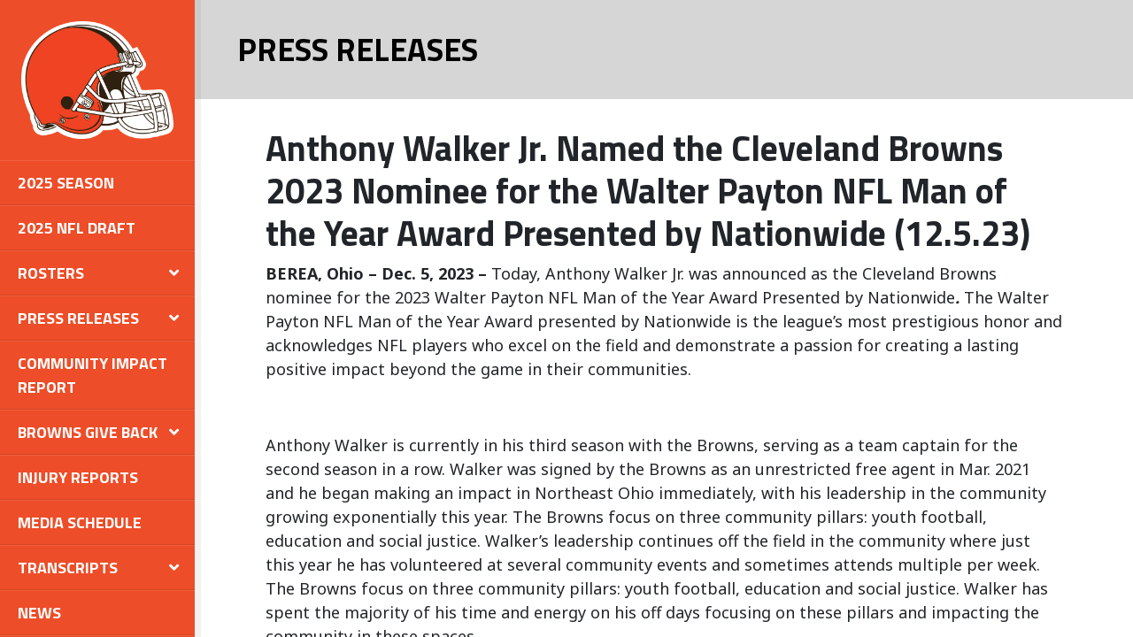

--- FILE ---
content_type: text/html; charset=UTF-8
request_url: https://browns.1rmg.com/press-releases/anthony-walker-jr-named-the-cleveland-browns-2023-nominee-for-the-walter-payton-nfl-man-of-the-year-award-presented-by-nationwide-12-5-23/
body_size: 10383
content:
<!DOCTYPE html>
<html lang="en-US">
  <head>
    <meta charset="UTF-8" />
    <title>
                  
                  Anthony Walker Jr. Named the Cleveland Browns 2023 Nominee for the Walter Payton NFL Man of the Year Award Presented by Nationwide (12.5.23) - Browns
                  </title>
    <meta name="description" content="Media Archive Suite">
    <meta http-equiv="Content-Type" content="text/html; charset=UTF-8" />
    <meta http-equiv="X-UA-Compatible" content="IE=edge,chrome=1">
    <meta name="viewport" content="width=device-width, initial-scale=1.0, user-scalable=no">
    <link rel="pingback" href="https://browns.1rmg.com/xmlrpc.php" />

    <link rel="apple-touch-icon" sizes="76x76" href="/apple-touch-icon.png">
<link rel="icon" type="image/png" sizes="32x32" href="/favicon-32x32.png">
<link rel="icon" type="image/png" sizes="16x16" href="/favicon-16x16.png">
<link rel="manifest" href="/manifest.json">
<link rel="mask-icon" href="/safari-pinned-tab.svg" color="#006fb3">
<meta name="theme-color" content="#ffffff">

    <meta name='robots' content='max-image-preview:large' />
<link rel='dns-prefetch' href='//cdnjs.cloudflare.com' />
<link rel='dns-prefetch' href='//maxcdn.bootstrapcdn.com' />
<link rel='dns-prefetch' href='//polyfill.io' />
<link rel='dns-prefetch' href='//cdn.jsdelivr.net' />
<link rel='dns-prefetch' href='//fonts.googleapis.com' />
<link rel='dns-prefetch' href='//use.fontawesome.com' />
<script type="text/javascript">
/* <![CDATA[ */
window._wpemojiSettings = {"baseUrl":"https:\/\/s.w.org\/images\/core\/emoji\/15.0.3\/72x72\/","ext":".png","svgUrl":"https:\/\/s.w.org\/images\/core\/emoji\/15.0.3\/svg\/","svgExt":".svg","source":{"concatemoji":"https:\/\/browns.1rmg.com\/wp-includes\/js\/wp-emoji-release.min.js?ver=6.5.7"}};
/*! This file is auto-generated */
!function(i,n){var o,s,e;function c(e){try{var t={supportTests:e,timestamp:(new Date).valueOf()};sessionStorage.setItem(o,JSON.stringify(t))}catch(e){}}function p(e,t,n){e.clearRect(0,0,e.canvas.width,e.canvas.height),e.fillText(t,0,0);var t=new Uint32Array(e.getImageData(0,0,e.canvas.width,e.canvas.height).data),r=(e.clearRect(0,0,e.canvas.width,e.canvas.height),e.fillText(n,0,0),new Uint32Array(e.getImageData(0,0,e.canvas.width,e.canvas.height).data));return t.every(function(e,t){return e===r[t]})}function u(e,t,n){switch(t){case"flag":return n(e,"\ud83c\udff3\ufe0f\u200d\u26a7\ufe0f","\ud83c\udff3\ufe0f\u200b\u26a7\ufe0f")?!1:!n(e,"\ud83c\uddfa\ud83c\uddf3","\ud83c\uddfa\u200b\ud83c\uddf3")&&!n(e,"\ud83c\udff4\udb40\udc67\udb40\udc62\udb40\udc65\udb40\udc6e\udb40\udc67\udb40\udc7f","\ud83c\udff4\u200b\udb40\udc67\u200b\udb40\udc62\u200b\udb40\udc65\u200b\udb40\udc6e\u200b\udb40\udc67\u200b\udb40\udc7f");case"emoji":return!n(e,"\ud83d\udc26\u200d\u2b1b","\ud83d\udc26\u200b\u2b1b")}return!1}function f(e,t,n){var r="undefined"!=typeof WorkerGlobalScope&&self instanceof WorkerGlobalScope?new OffscreenCanvas(300,150):i.createElement("canvas"),a=r.getContext("2d",{willReadFrequently:!0}),o=(a.textBaseline="top",a.font="600 32px Arial",{});return e.forEach(function(e){o[e]=t(a,e,n)}),o}function t(e){var t=i.createElement("script");t.src=e,t.defer=!0,i.head.appendChild(t)}"undefined"!=typeof Promise&&(o="wpEmojiSettingsSupports",s=["flag","emoji"],n.supports={everything:!0,everythingExceptFlag:!0},e=new Promise(function(e){i.addEventListener("DOMContentLoaded",e,{once:!0})}),new Promise(function(t){var n=function(){try{var e=JSON.parse(sessionStorage.getItem(o));if("object"==typeof e&&"number"==typeof e.timestamp&&(new Date).valueOf()<e.timestamp+604800&&"object"==typeof e.supportTests)return e.supportTests}catch(e){}return null}();if(!n){if("undefined"!=typeof Worker&&"undefined"!=typeof OffscreenCanvas&&"undefined"!=typeof URL&&URL.createObjectURL&&"undefined"!=typeof Blob)try{var e="postMessage("+f.toString()+"("+[JSON.stringify(s),u.toString(),p.toString()].join(",")+"));",r=new Blob([e],{type:"text/javascript"}),a=new Worker(URL.createObjectURL(r),{name:"wpTestEmojiSupports"});return void(a.onmessage=function(e){c(n=e.data),a.terminate(),t(n)})}catch(e){}c(n=f(s,u,p))}t(n)}).then(function(e){for(var t in e)n.supports[t]=e[t],n.supports.everything=n.supports.everything&&n.supports[t],"flag"!==t&&(n.supports.everythingExceptFlag=n.supports.everythingExceptFlag&&n.supports[t]);n.supports.everythingExceptFlag=n.supports.everythingExceptFlag&&!n.supports.flag,n.DOMReady=!1,n.readyCallback=function(){n.DOMReady=!0}}).then(function(){return e}).then(function(){var e;n.supports.everything||(n.readyCallback(),(e=n.source||{}).concatemoji?t(e.concatemoji):e.wpemoji&&e.twemoji&&(t(e.twemoji),t(e.wpemoji)))}))}((window,document),window._wpemojiSettings);
/* ]]> */
</script>
<style id='wp-emoji-styles-inline-css' type='text/css'>

	img.wp-smiley, img.emoji {
		display: inline !important;
		border: none !important;
		box-shadow: none !important;
		height: 1em !important;
		width: 1em !important;
		margin: 0 0.07em !important;
		vertical-align: -0.1em !important;
		background: none !important;
		padding: 0 !important;
	}
</style>
<link rel='stylesheet' id='wp-block-library-css' href='https://browns.1rmg.com/wp-includes/css/dist/block-library/style.min.css?ver=6.5.7' type='text/css' media='all' />
<style id='classic-theme-styles-inline-css' type='text/css'>
/*! This file is auto-generated */
.wp-block-button__link{color:#fff;background-color:#32373c;border-radius:9999px;box-shadow:none;text-decoration:none;padding:calc(.667em + 2px) calc(1.333em + 2px);font-size:1.125em}.wp-block-file__button{background:#32373c;color:#fff;text-decoration:none}
</style>
<style id='global-styles-inline-css' type='text/css'>
body{--wp--preset--color--black: #000000;--wp--preset--color--cyan-bluish-gray: #abb8c3;--wp--preset--color--white: #ffffff;--wp--preset--color--pale-pink: #f78da7;--wp--preset--color--vivid-red: #cf2e2e;--wp--preset--color--luminous-vivid-orange: #ff6900;--wp--preset--color--luminous-vivid-amber: #fcb900;--wp--preset--color--light-green-cyan: #7bdcb5;--wp--preset--color--vivid-green-cyan: #00d084;--wp--preset--color--pale-cyan-blue: #8ed1fc;--wp--preset--color--vivid-cyan-blue: #0693e3;--wp--preset--color--vivid-purple: #9b51e0;--wp--preset--gradient--vivid-cyan-blue-to-vivid-purple: linear-gradient(135deg,rgba(6,147,227,1) 0%,rgb(155,81,224) 100%);--wp--preset--gradient--light-green-cyan-to-vivid-green-cyan: linear-gradient(135deg,rgb(122,220,180) 0%,rgb(0,208,130) 100%);--wp--preset--gradient--luminous-vivid-amber-to-luminous-vivid-orange: linear-gradient(135deg,rgba(252,185,0,1) 0%,rgba(255,105,0,1) 100%);--wp--preset--gradient--luminous-vivid-orange-to-vivid-red: linear-gradient(135deg,rgba(255,105,0,1) 0%,rgb(207,46,46) 100%);--wp--preset--gradient--very-light-gray-to-cyan-bluish-gray: linear-gradient(135deg,rgb(238,238,238) 0%,rgb(169,184,195) 100%);--wp--preset--gradient--cool-to-warm-spectrum: linear-gradient(135deg,rgb(74,234,220) 0%,rgb(151,120,209) 20%,rgb(207,42,186) 40%,rgb(238,44,130) 60%,rgb(251,105,98) 80%,rgb(254,248,76) 100%);--wp--preset--gradient--blush-light-purple: linear-gradient(135deg,rgb(255,206,236) 0%,rgb(152,150,240) 100%);--wp--preset--gradient--blush-bordeaux: linear-gradient(135deg,rgb(254,205,165) 0%,rgb(254,45,45) 50%,rgb(107,0,62) 100%);--wp--preset--gradient--luminous-dusk: linear-gradient(135deg,rgb(255,203,112) 0%,rgb(199,81,192) 50%,rgb(65,88,208) 100%);--wp--preset--gradient--pale-ocean: linear-gradient(135deg,rgb(255,245,203) 0%,rgb(182,227,212) 50%,rgb(51,167,181) 100%);--wp--preset--gradient--electric-grass: linear-gradient(135deg,rgb(202,248,128) 0%,rgb(113,206,126) 100%);--wp--preset--gradient--midnight: linear-gradient(135deg,rgb(2,3,129) 0%,rgb(40,116,252) 100%);--wp--preset--font-size--small: 13px;--wp--preset--font-size--medium: 20px;--wp--preset--font-size--large: 36px;--wp--preset--font-size--x-large: 42px;--wp--preset--spacing--20: 0.44rem;--wp--preset--spacing--30: 0.67rem;--wp--preset--spacing--40: 1rem;--wp--preset--spacing--50: 1.5rem;--wp--preset--spacing--60: 2.25rem;--wp--preset--spacing--70: 3.38rem;--wp--preset--spacing--80: 5.06rem;--wp--preset--shadow--natural: 6px 6px 9px rgba(0, 0, 0, 0.2);--wp--preset--shadow--deep: 12px 12px 50px rgba(0, 0, 0, 0.4);--wp--preset--shadow--sharp: 6px 6px 0px rgba(0, 0, 0, 0.2);--wp--preset--shadow--outlined: 6px 6px 0px -3px rgba(255, 255, 255, 1), 6px 6px rgba(0, 0, 0, 1);--wp--preset--shadow--crisp: 6px 6px 0px rgba(0, 0, 0, 1);}:where(.is-layout-flex){gap: 0.5em;}:where(.is-layout-grid){gap: 0.5em;}body .is-layout-flex{display: flex;}body .is-layout-flex{flex-wrap: wrap;align-items: center;}body .is-layout-flex > *{margin: 0;}body .is-layout-grid{display: grid;}body .is-layout-grid > *{margin: 0;}:where(.wp-block-columns.is-layout-flex){gap: 2em;}:where(.wp-block-columns.is-layout-grid){gap: 2em;}:where(.wp-block-post-template.is-layout-flex){gap: 1.25em;}:where(.wp-block-post-template.is-layout-grid){gap: 1.25em;}.has-black-color{color: var(--wp--preset--color--black) !important;}.has-cyan-bluish-gray-color{color: var(--wp--preset--color--cyan-bluish-gray) !important;}.has-white-color{color: var(--wp--preset--color--white) !important;}.has-pale-pink-color{color: var(--wp--preset--color--pale-pink) !important;}.has-vivid-red-color{color: var(--wp--preset--color--vivid-red) !important;}.has-luminous-vivid-orange-color{color: var(--wp--preset--color--luminous-vivid-orange) !important;}.has-luminous-vivid-amber-color{color: var(--wp--preset--color--luminous-vivid-amber) !important;}.has-light-green-cyan-color{color: var(--wp--preset--color--light-green-cyan) !important;}.has-vivid-green-cyan-color{color: var(--wp--preset--color--vivid-green-cyan) !important;}.has-pale-cyan-blue-color{color: var(--wp--preset--color--pale-cyan-blue) !important;}.has-vivid-cyan-blue-color{color: var(--wp--preset--color--vivid-cyan-blue) !important;}.has-vivid-purple-color{color: var(--wp--preset--color--vivid-purple) !important;}.has-black-background-color{background-color: var(--wp--preset--color--black) !important;}.has-cyan-bluish-gray-background-color{background-color: var(--wp--preset--color--cyan-bluish-gray) !important;}.has-white-background-color{background-color: var(--wp--preset--color--white) !important;}.has-pale-pink-background-color{background-color: var(--wp--preset--color--pale-pink) !important;}.has-vivid-red-background-color{background-color: var(--wp--preset--color--vivid-red) !important;}.has-luminous-vivid-orange-background-color{background-color: var(--wp--preset--color--luminous-vivid-orange) !important;}.has-luminous-vivid-amber-background-color{background-color: var(--wp--preset--color--luminous-vivid-amber) !important;}.has-light-green-cyan-background-color{background-color: var(--wp--preset--color--light-green-cyan) !important;}.has-vivid-green-cyan-background-color{background-color: var(--wp--preset--color--vivid-green-cyan) !important;}.has-pale-cyan-blue-background-color{background-color: var(--wp--preset--color--pale-cyan-blue) !important;}.has-vivid-cyan-blue-background-color{background-color: var(--wp--preset--color--vivid-cyan-blue) !important;}.has-vivid-purple-background-color{background-color: var(--wp--preset--color--vivid-purple) !important;}.has-black-border-color{border-color: var(--wp--preset--color--black) !important;}.has-cyan-bluish-gray-border-color{border-color: var(--wp--preset--color--cyan-bluish-gray) !important;}.has-white-border-color{border-color: var(--wp--preset--color--white) !important;}.has-pale-pink-border-color{border-color: var(--wp--preset--color--pale-pink) !important;}.has-vivid-red-border-color{border-color: var(--wp--preset--color--vivid-red) !important;}.has-luminous-vivid-orange-border-color{border-color: var(--wp--preset--color--luminous-vivid-orange) !important;}.has-luminous-vivid-amber-border-color{border-color: var(--wp--preset--color--luminous-vivid-amber) !important;}.has-light-green-cyan-border-color{border-color: var(--wp--preset--color--light-green-cyan) !important;}.has-vivid-green-cyan-border-color{border-color: var(--wp--preset--color--vivid-green-cyan) !important;}.has-pale-cyan-blue-border-color{border-color: var(--wp--preset--color--pale-cyan-blue) !important;}.has-vivid-cyan-blue-border-color{border-color: var(--wp--preset--color--vivid-cyan-blue) !important;}.has-vivid-purple-border-color{border-color: var(--wp--preset--color--vivid-purple) !important;}.has-vivid-cyan-blue-to-vivid-purple-gradient-background{background: var(--wp--preset--gradient--vivid-cyan-blue-to-vivid-purple) !important;}.has-light-green-cyan-to-vivid-green-cyan-gradient-background{background: var(--wp--preset--gradient--light-green-cyan-to-vivid-green-cyan) !important;}.has-luminous-vivid-amber-to-luminous-vivid-orange-gradient-background{background: var(--wp--preset--gradient--luminous-vivid-amber-to-luminous-vivid-orange) !important;}.has-luminous-vivid-orange-to-vivid-red-gradient-background{background: var(--wp--preset--gradient--luminous-vivid-orange-to-vivid-red) !important;}.has-very-light-gray-to-cyan-bluish-gray-gradient-background{background: var(--wp--preset--gradient--very-light-gray-to-cyan-bluish-gray) !important;}.has-cool-to-warm-spectrum-gradient-background{background: var(--wp--preset--gradient--cool-to-warm-spectrum) !important;}.has-blush-light-purple-gradient-background{background: var(--wp--preset--gradient--blush-light-purple) !important;}.has-blush-bordeaux-gradient-background{background: var(--wp--preset--gradient--blush-bordeaux) !important;}.has-luminous-dusk-gradient-background{background: var(--wp--preset--gradient--luminous-dusk) !important;}.has-pale-ocean-gradient-background{background: var(--wp--preset--gradient--pale-ocean) !important;}.has-electric-grass-gradient-background{background: var(--wp--preset--gradient--electric-grass) !important;}.has-midnight-gradient-background{background: var(--wp--preset--gradient--midnight) !important;}.has-small-font-size{font-size: var(--wp--preset--font-size--small) !important;}.has-medium-font-size{font-size: var(--wp--preset--font-size--medium) !important;}.has-large-font-size{font-size: var(--wp--preset--font-size--large) !important;}.has-x-large-font-size{font-size: var(--wp--preset--font-size--x-large) !important;}
.wp-block-navigation a:where(:not(.wp-element-button)){color: inherit;}
:where(.wp-block-post-template.is-layout-flex){gap: 1.25em;}:where(.wp-block-post-template.is-layout-grid){gap: 1.25em;}
:where(.wp-block-columns.is-layout-flex){gap: 2em;}:where(.wp-block-columns.is-layout-grid){gap: 2em;}
.wp-block-pullquote{font-size: 1.5em;line-height: 1.6;}
</style>
<link rel='stylesheet' id='contact-form-7-css' href='https://browns.1rmg.com/wp-content/plugins/contact-form-7/includes/css/styles.css?ver=5.9.6' type='text/css' media='all' />
<link rel='stylesheet' id='googlefonts-css' href='https://fonts.googleapis.com/css?family=Noto+Sans%3A400%2C700%7CTitillium+Web%3A400%2C700&#038;ver=6.5.7' type='text/css' media='all' />
<link rel='stylesheet' id='dflip-css' href='https://browns.1rmg.com/wp-content/themes/1rmg/assets/vendor/dflip/css/dflip.css?ver=6.5.7' type='text/css' media='all' />
<link rel='stylesheet' id='themify-css' href='https://browns.1rmg.com/wp-content/themes/1rmg/assets/vendor/dflip/css/themify-icons.css?ver=6.5.7' type='text/css' media='all' />
<link rel='stylesheet' id='bootstrap-datepicker-css' href='https://cdnjs.cloudflare.com/ajax/libs/bootstrap-datepicker/1.6.4/css/bootstrap-datepicker.standalone.min.css?ver=6.5.7' type='text/css' media='all' />
<link rel='stylesheet' id='bootstrap-vue-css' href='https://cdn.jsdelivr.net/npm/bootstrap-vue@2.0.0-rc.27/dist/bootstrap-vue.min.css?ver=6.5.7' type='text/css' media='all' />
<link rel='stylesheet' id='styles-css' href='https://browns.1rmg.com/wp-content/themes/1rmg/style.css?ver=3.1.2' type='text/css' media='screen' />
<style id='styles-inline-css' type='text/css'>
.site-header{background-color:#ed4d28;}
.site-nav{background-color:#ed4d28;}
.audio-player-thumbnail-wrapper{background-color:#ed4d28;}
.mobile-menu-container{background-color:#ed4d28;}
.site-nav-menu a{color:#ffffff;}
.site-nav-menu a:hover{color:#ffffff;}
.site-nav-menu > .current-menu-item > a{border-right-color:#311d00;}
.site-nav-menu > .current-menu-ancestor > a{border-right-color:#311d00;}
.site-nav-menu .child-menu > .current-menu-item  > a{color:#311d00;}
.mobile-menu .current-menu-item > a{color:#311d00;}
.site-nav a.frmg-link.frmg-link, .mobile-menu-container a.frmg-link.frmg-link{color:#ffffff;}
.site-nav a.frmg-link.frmg-link:hover, .mobile-menu-container a.frmg-link.frmg-link:hover{color:#ffffff;}
.site-nav a.frmg-link.frmg-link:visited, .mobile-menu-container a.frmg-link.frmg-link:visited{color:#ffffff;}
.page-header{background-color:#d6d6d6;}
.page-header h1{color:#000000;}
a{color:#ed4d28;}
.btn-primary{background-color:#ed4d28;border-color:#ed4d28;color:#ffffff;}
.form-control:focus{border-color:#ed4d28;}
.datepicker table tr td.active.active,
    .datepicker table tr td.active.disabled,
    .datepicker table tr td.active.disabled.active,
    .datepicker table tr td.active.disabled.disabled,
    .datepicker table tr td.active.disabled:active,
    .datepicker table tr td.active.disabled:hover,
    .datepicker table tr td.active.disabled:hover.active,
    .datepicker table tr td.active.disabled:hover.disabled,
    .datepicker table tr td.active.disabled:hover:active,
    .datepicker table tr td.active.disabled:hover:hover,
    .datepicker table tr td.active.disabled:hover[disabled],
    .datepicker table tr td.active.disabled[disabled],
    .datepicker table tr td.active:active,
    .datepicker table tr td.active:hover,
    .datepicker table tr td.active:hover.active,
    .datepicker table tr td.active:hover.disabled,
    .datepicker table tr td.active:hover:active,
    .datepicker table tr td.active:hover:hover,
    .datepicker table tr td.active:hover[disabled],
    .datepicker table tr td.active[disabled]{background-color:#ed4d28;}
.dropdown-item.active,
    .dropdown-item:active{background-color:#ed4d28;}
.season-archive-link{color:#ed4d28;}
a:not(.btn):not(.menu-link):hover,
    a:not(.btn):not(.menu-link):active,
    a:not(.btn):not(.menu-link):focus{color:#ed4d28;}
.season-archive-link:hover{color:#ed4d28;}
.btn-primary:hover{color:#fff;border-color:#ed4d28;background-color:#ed4d28;}
.btn-primary:focus, .btn-primary.focus{box-shadow:0 0 2px rgba(237, 77, 40, 0.3);}
.btn-primary:not(:disabled):not(.disabled):active:focus,
    .btn-primary:not(:disabled):not(.disabled).active:focus,
    .show>.btn-primary.dropdown-toggle:focus{color:#fff;background-color:#ed4d28;box-shadow:0 0 2px rgba(237, 77, 40, 0.3);}
.btn-primary:not(:disabled):not(.disabled):active,
    .btn-primary:not(:disabled):not(.disabled).active,
    .show>.btn-primary.dropdown-toggle{background-color:#ed4d28;border-color:#ed4d28;}
.btn-primary:hover,
    .btn-primary:active,
    .btn-primary:focus{color:#ffffff;background-color:#f74303;border-color:#f74303;}
#viewer{background-image:url("https://s3.amazonaws.com/1rmg-browns/wp-content/uploads/2020/04/29131113/browns_viewer_2020_bg.jpg") !important;}

</style>
<link rel='stylesheet' id='print-css' href='https://browns.1rmg.com/wp-content/themes/1rmg/assets/css/print.css?ver=3.1.2' type='text/css' media='print' />
<link rel='stylesheet' id='fontawesome-css' href='https://use.fontawesome.com/releases/v5.0.9/css/all.css?ver=6.5.7' type='text/css' media='all' />
<script type="text/javascript" src="https://browns.1rmg.com/wp-includes/js/jquery/jquery.min.js?ver=3.7.1" id="jquery-core-js"></script>
<script type="text/javascript" src="https://browns.1rmg.com/wp-includes/js/jquery/jquery-migrate.min.js?ver=3.4.1" id="jquery-migrate-js"></script>
<script type="text/javascript" src="//cdnjs.cloudflare.com/polyfill/v3/polyfill.min.js?features=es2015%2CMutationObserver&amp;ver=6.5.7" id="mutation-observer-polyfill-js"></script>
<script type="text/javascript" src="https://cdn.jsdelivr.net/npm/vue@2.6.10/dist/vue.min.js?ver=1" id="vue-js"></script>
<script type="text/javascript" src="https://cdn.jsdelivr.net/npm/vuejs-datepicker@1.6.2/dist/vuejs-datepicker.min.js?ver=1" id="vue-datepicker-js"></script>
<script type="text/javascript" src="https://cdn.jsdelivr.net/npm/bootstrap-vue@2.0.0-rc.27/dist/bootstrap-vue.min.js?ver=1" id="bootstrap-vue-js"></script>
<link rel="https://api.w.org/" href="https://browns.1rmg.com/wp-json/" /><link rel="EditURI" type="application/rsd+xml" title="RSD" href="https://browns.1rmg.com/xmlrpc.php?rsd" />
<link rel="canonical" href="https://browns.1rmg.com/press-releases/anthony-walker-jr-named-the-cleveland-browns-2023-nominee-for-the-walter-payton-nfl-man-of-the-year-award-presented-by-nationwide-12-5-23/" />
<link rel='shortlink' href='https://browns.1rmg.com/?p=11655' />
<link rel="alternate" type="application/json+oembed" href="https://browns.1rmg.com/wp-json/oembed/1.0/embed?url=https%3A%2F%2Fbrowns.1rmg.com%2Fpress-releases%2Fanthony-walker-jr-named-the-cleveland-browns-2023-nominee-for-the-walter-payton-nfl-man-of-the-year-award-presented-by-nationwide-12-5-23%2F" />
<link rel="alternate" type="text/xml+oembed" href="https://browns.1rmg.com/wp-json/oembed/1.0/embed?url=https%3A%2F%2Fbrowns.1rmg.com%2Fpress-releases%2Fanthony-walker-jr-named-the-cleveland-browns-2023-nominee-for-the-walter-payton-nfl-man-of-the-year-award-presented-by-nationwide-12-5-23%2F&#038;format=xml" />

		<!-- GA Google Analytics @ https://m0n.co/ga -->
		<script async src="https://www.googletagmanager.com/gtag/js?id=G-6ZNCYWH5H0"></script>
		<script>
			window.dataLayer = window.dataLayer || [];
			function gtag(){dataLayer.push(arguments);}
			gtag('js', new Date());
			gtag('config', 'G-6ZNCYWH5H0');
		</script>

	<link rel="icon" href="https://media.browns.1rmg.com/wp-content/uploads/2019/01/01025912/favicon-150x150.png" sizes="32x32" />
<link rel="icon" href="https://media.browns.1rmg.com/wp-content/uploads/2019/01/01025912/favicon-300x300.png" sizes="192x192" />
<link rel="apple-touch-icon" href="https://media.browns.1rmg.com/wp-content/uploads/2019/01/01025912/favicon-300x300.png" />
<meta name="msapplication-TileImage" content="https://media.browns.1rmg.com/wp-content/uploads/2019/01/01025912/favicon-300x300.png" />
		<style type="text/css" id="wp-custom-css">
			/* .season-preview-content > .collection:last-child {display:none;} */		</style>
		

          </head>
  <body class=" press_release-template-default single single-press_release postid-11655 nfl ">

    
      <div id="app" class="site d-lg-flex">
        
          <nav class="site-nav">
      <figure class="site-nav-logo d-flex justify-content-center">
      <a href="https://browns.1rmg.com" class="d-flex align-items-center">
        <img class="img-fluid" src="https://media.browns.1rmg.com/wp-content/uploads/2020/08/17102319/brn-mark-1-RGB-1.png">
      </a>
    </figure>
    <ul class="menu site-nav-menu ">
      <li class="menu-item child-menu-item  menu-item menu-item-type-post_type menu-item-object-season menu-item-13824 ">
      <a class="menu-link" href="https://browns.1rmg.com/season/2025/" >2025 Season</a>
          </li>
      <li class="menu-item child-menu-item  menu-item menu-item-type-post_type menu-item-object-page menu-item-13927 ">
      <a class="menu-link" href="https://browns.1rmg.com/2025-nfl-draft/" >2025 NFL Draft</a>
          </li>
      <li class="menu-item child-menu-item  menu-item menu-item-type-post_type menu-item-object-page menu-item-12052 menu-item-has-children ">
      <a class="menu-link" href="https://browns.1rmg.com/rosters/" >Rosters</a>
      <ul class="child-menu">
        <li class="menu-item child-menu-item  menu-item menu-item-type-post_type menu-item-object-page menu-item-12056">
        <a class="menu-link child-menu-link" href="https://browns.1rmg.com/rosters/player-roster/" >Player Roster</a>
            </li>
        <li class="menu-item child-menu-item  menu-item menu-item-type-post_type menu-item-object-page menu-item-12055">
        <a class="menu-link child-menu-link" href="https://browns.1rmg.com/rosters/coaches-roster/" >Coaches Roster</a>
            </li>
        <li class="menu-item child-menu-item  menu-item menu-item-type-post_type menu-item-object-page menu-item-12054">
        <a class="menu-link child-menu-link" href="https://browns.1rmg.com/rosters/front-office/" >Front Office</a>
            </li>
        <li class="menu-item child-menu-item  menu-item menu-item-type-post_type menu-item-object-page menu-item-870">
        <a class="menu-link child-menu-link" href="https://browns.1rmg.com/unofficial-depth-chart/" >Depth Chart</a>
            </li>
    </ul>
    </li>
      <li class="menu-item child-menu-item  menu-item menu-item-type-post_type menu-item-object-page menu-item-29 menu-item-has-children ">
      <a class="menu-link" href="https://browns.1rmg.com/press-releases/" >Press Releases</a>
      <ul class="child-menu">
        <li class="menu-item child-menu-item  menu-item menu-item-type-custom menu-item-object-custom menu-item-35">
        <a class="menu-link child-menu-link" href="/press-releases/?press_release_type=9" >Football</a>
            </li>
        <li class="menu-item child-menu-item  menu-item menu-item-type-custom menu-item-object-custom menu-item-83">
        <a class="menu-link child-menu-link" href="/press-releases/?press_release_type=11" >Business</a>
            </li>
    </ul>
    </li>
      <li class="menu-item child-menu-item  menu-item menu-item-type-post_type menu-item-object-page menu-item-14110 ">
      <a class="menu-link" href="https://browns.1rmg.com/community-impact-report/" >Community Impact Report</a>
          </li>
      <li class="menu-item child-menu-item  menu-item menu-item-type-post_type menu-item-object-page menu-item-541 menu-item-has-children ">
      <a class="menu-link" href="https://browns.1rmg.com/browns-give-back/" >Browns Give Back</a>
      <ul class="child-menu">
        <li class="menu-item child-menu-item  menu-item menu-item-type-custom menu-item-object-custom menu-item-12696">
        <a class="menu-link child-menu-link" href="https://browns.1rmg.com/browns-give-back" >All BGB Releases</a>
            </li>
        <li class="menu-item child-menu-item  menu-item menu-item-type-custom menu-item-object-custom menu-item-542">
        <a class="menu-link child-menu-link" href="/browns-give-back/?bgb_type=31" >Community</a>
            </li>
        <li class="menu-item child-menu-item  menu-item menu-item-type-custom menu-item-object-custom menu-item-543">
        <a class="menu-link child-menu-link" href="/browns-give-back/?bgb_type=32" >Youth Football</a>
            </li>
        <li class="menu-item child-menu-item  menu-item menu-item-type-custom menu-item-object-custom menu-item-544">
        <a class="menu-link child-menu-link" href="/browns-give-back/?bgb_type=33" >Education</a>
            </li>
        <li class="menu-item child-menu-item  menu-item menu-item-type-custom menu-item-object-custom menu-item-12677">
        <a class="menu-link child-menu-link" href="/browns-give-back/?bgb_type=56" >Social Justice</a>
            </li>
        <li class="menu-item child-menu-item  menu-item menu-item-type-post_type menu-item-object-page menu-item-699">
        <a class="menu-link child-menu-link" href="https://browns.1rmg.com/browns-give-back-videos/" >Videos</a>
            </li>
    </ul>
    </li>
      <li class="menu-item child-menu-item  menu-item menu-item-type-post_type menu-item-object-page menu-item-1019 ">
      <a class="menu-link" href="https://browns.1rmg.com/injury-reports/" >Injury Reports</a>
          </li>
      <li class="menu-item child-menu-item  menu-item menu-item-type-post_type menu-item-object-page menu-item-31 ">
      <a class="menu-link" href="https://browns.1rmg.com/media-schedule/" >Media Schedule</a>
          </li>
      <li class="menu-item child-menu-item  menu-item menu-item-type-post_type menu-item-object-page menu-item-305 menu-item-has-children ">
      <a class="menu-link" href="https://browns.1rmg.com/transcripts/" >Transcripts</a>
      <ul class="child-menu">
        <li class="menu-item child-menu-item  menu-item menu-item-type-custom menu-item-object-custom menu-item-1202">
        <a class="menu-link child-menu-link" href="https://browns.1rmg.com/transcripts" >All Transcripts</a>
            </li>
        <li class="menu-item child-menu-item  menu-item menu-item-type-custom menu-item-object-custom menu-item-2757">
        <a class="menu-link child-menu-link" href="/transcripts/?transcript_type=36" >Kevin Stefanski</a>
            </li>
        <li class="menu-item child-menu-item  menu-item menu-item-type-custom menu-item-object-custom menu-item-2774">
        <a class="menu-link child-menu-link" href="/transcripts/?transcript_type=37" >Andrew Berry</a>
            </li>
        <li class="menu-item child-menu-item  menu-item menu-item-type-custom menu-item-object-custom menu-item-308">
        <a class="menu-link child-menu-link" href="/transcripts/?transcript_type=24" >Coordinators</a>
            </li>
        <li class="menu-item child-menu-item  menu-item menu-item-type-custom menu-item-object-custom menu-item-8880">
        <a class="menu-link child-menu-link" href="/transcripts/?transcript_type=48" >Quarterbacks</a>
            </li>
        <li class="menu-item child-menu-item  menu-item menu-item-type-custom menu-item-object-custom menu-item-310">
        <a class="menu-link child-menu-link" href="/transcripts/?transcript_type=26" >Players and Staff</a>
            </li>
        <li class="menu-item child-menu-item  menu-item menu-item-type-custom menu-item-object-custom menu-item-1043">
        <a class="menu-link child-menu-link" href="/transcripts/?transcript_type=35" >Opponent</a>
            </li>
        <li class="menu-item child-menu-item  menu-item menu-item-type-custom menu-item-object-custom menu-item-311">
        <a class="menu-link child-menu-link" href="/transcripts/?transcript_type=27" >Postgame</a>
            </li>
        <li class="menu-item child-menu-item  menu-item menu-item-type-custom menu-item-object-custom menu-item-312">
        <a class="menu-link child-menu-link" href="/transcripts/?transcript_type=28" >Front Office and Personnel</a>
            </li>
    </ul>
    </li>
      <li class="menu-item child-menu-item  menu-item menu-item-type-post_type menu-item-object-page menu-item-12046 ">
      <a class="menu-link" href="https://browns.1rmg.com/news/" >News</a>
          </li>
      <li class="menu-item child-menu-item  menu-item menu-item-type-post_type menu-item-object-page menu-item-142 ">
      <a class="menu-link" href="https://browns.1rmg.com/feature-clips/" >Feature Clips</a>
          </li>
      <li class="menu-item child-menu-item  menu-item menu-item-type-post_type menu-item-object-page menu-item-12053 ">
      <a class="menu-link" href="https://browns.1rmg.com/rosters/transactions/" >Transactions</a>
          </li>
      <li class="menu-item child-menu-item  menu-item menu-item-type-post_type menu-item-object-page menu-item-321 ">
      <a class="menu-link" href="https://browns.1rmg.com/press-conferences/" >Press Conferences</a>
          </li>
      <li class="menu-item child-menu-item  menu-item menu-item-type-post_type menu-item-object-page menu-item-1388 ">
      <a class="menu-link" href="https://browns.1rmg.com/pronunciation-guide/" >Pronunciation Guide</a>
          </li>
      <li class="menu-item child-menu-item  menu-item menu-item-type-post_type menu-item-object-page menu-item-8929 menu-item-has-children ">
      <a class="menu-link" href="https://browns.1rmg.com/credentials/" >Credentials</a>
      <ul class="child-menu">
        <li class="menu-item child-menu-item  menu-item menu-item-type-post_type menu-item-object-page menu-item-12353">
        <a class="menu-link child-menu-link" href="https://browns.1rmg.com/media-credentials-information/" >Media Credentials Information</a>
            </li>
    </ul>
    </li>
      <li class="menu-item child-menu-item  menu-item menu-item-type-post_type menu-item-object-page menu-item-32 ">
      <a class="menu-link" href="https://browns.1rmg.com/seasons/" >Season Archive</a>
          </li>
      <li class="menu-item child-menu-item  menu-item menu-item-type-custom menu-item-object-custom menu-item-6708 menu-item-has-children ">
      <a class="menu-link" href="#" >Draft Archive</a>
      <ul class="child-menu">
        <li class="menu-item child-menu-item  menu-item menu-item-type-post_type menu-item-object-page menu-item-12114">
        <a class="menu-link child-menu-link" href="https://browns.1rmg.com/2024-nfl-draft/" >2024 NFL Draft</a>
            </li>
        <li class="menu-item child-menu-item  menu-item menu-item-type-post_type menu-item-object-page menu-item-10421">
        <a class="menu-link child-menu-link" href="https://browns.1rmg.com/2023-nfl-draft/" >2023 NFL Draft</a>
            </li>
        <li class="menu-item child-menu-item  menu-item menu-item-type-post_type menu-item-object-page menu-item-8621">
        <a class="menu-link child-menu-link" href="https://browns.1rmg.com/2022-nfl-draft/" >2022 NFL Draft</a>
            </li>
        <li class="menu-item child-menu-item  menu-item menu-item-type-post_type menu-item-object-page menu-item-7408">
        <a class="menu-link child-menu-link" href="https://browns.1rmg.com/2021-nfl-draft/" >2021 NFL Draft</a>
            </li>
        <li class="menu-item child-menu-item  menu-item menu-item-type-post_type menu-item-object-page menu-item-6709">
        <a class="menu-link child-menu-link" href="https://browns.1rmg.com/2020-nfl-draft/" >2020 NFL Draft</a>
            </li>
    </ul>
    </li>
      <li class="menu-item child-menu-item  menu-item menu-item-type-post_type menu-item-object-page menu-item-27 ">
      <a class="menu-link" href="https://browns.1rmg.com/browns-e-mail-list/" >Browns PR</a>
          </li>
      <li class="menu-item child-menu-item  menu-item menu-item-type-custom menu-item-object-custom menu-item-133 menu-item-has-children ">
      <a class="menu-link" href="https://s3.amazonaws.com/1rmg-browns/wp-content/uploads/2019/09/24120705/Cleveland-Browns_Logo_Pack.zip" >Artwork/Logo Pack</a>
      <ul class="child-menu">
        <li class="menu-item child-menu-item  menu-item menu-item-type-post_type menu-item-object-page menu-item-12559">
        <a class="menu-link child-menu-link" href="https://browns.1rmg.com/photos/" >Photos</a>
            </li>
    </ul>
    </li>
  </ul>
  <button class="menu-toggle">
    <i class="fas fa-bars"></i>
  </button>

  <a class="frmg-link d-none d-xl-block mt-auto" href="https://1stroundmediagroup.com" target="_blank">POWERED BY 1RMG</a>
</nav>

          <main class="page-frame">
            
      <header class="page-header">
      
        <h1 class="mb-0">Press Releases</h1>

          </header>
  
      <div class="page-content-wrapper d-lg-flex">
      
                  <div class="page-content">
              <div class="container">
    <h1>Anthony Walker Jr. Named the Cleveland Browns 2023 Nominee for the Walter Payton NFL Man of the Year Award Presented by Nationwide (12.5.23)</h1>
          <p><strong>BEREA, Ohio – Dec. 5, 2023</strong> <strong>– </strong>Today, Anthony Walker Jr. was announced as the Cleveland Browns nominee for the 2023 Walter Payton NFL Man of the Year Award Presented by Nationwide<strong><em>. </em></strong>The Walter Payton NFL Man of the Year Award presented by Nationwide is the league’s most prestigious honor and acknowledges NFL players who excel on the field and demonstrate a passion for creating a lasting positive impact beyond the game in their communities.</p>
<p>&nbsp;</p>
<p>Anthony Walker is currently in his third season with the Browns, serving as a team captain for the second season in a row. Walker was signed by the Browns as an unrestricted free agent in Mar. 2021 and he began making an impact in Northeast Ohio immediately, with his leadership in the community growing exponentially this year. The Browns focus on three community pillars: youth football, education and social justice. Walker’s leadership continues off the field in the community where just this year he has volunteered at several community events and sometimes attends multiple per week. The Browns focus on three community pillars: youth football, education and social justice. Walker has spent the majority of his time and energy on his off days focusing on these pillars and impacting the community in these spaces.</p>
<p>&nbsp;</p>
<p>As the first-ever <a href="https://www.clevelandbrowns.com/community/stayinthegame/">Stay in the Game!</a> Attendance Network ambassador, Walker is the face for the Browns Foundation’s flagship program, which encourages students to stay in school while decreasing chronic absenteeism. Education is extremely important to Walker, as his father was both an educator and a football coach – instilling in him the importance of exceeding in both academics and athletics. In connection with the ambassador role, Walker works with the Browns’ Foundation team on promotional videos for school attendance and participates in most of the Stay in the Game! school visits. Walker also hosted his own back to school event in September at Shaker Heights Middle School, where he provided backpacks, school supplies and ice cream for 100 students. Additionally, he supported Stay in the Game! through My Cause, My Cleats (MCMC) this season. Ahead of the game, he visited a local elementary school <a href="https://www.clevelandbrowns.com/news/anthony-walker-jr-supports-stay-in-the-game-through-my-cause-my-cleatshttps:/www.clevelandbrowns.com/news/anthony-walker-jr-supports-stay-in-the-game-through-my-cause-my-cleats">where 15 students had the opportunity to design his cleats.</a> The designer incorporated the students’ drawings and feedback to paint the shoes.</p>
<p>&nbsp;</p>
<p>Leading into the holidays, Walker hosted a Turkey Bowl Classic for kids and families from the Stay in the Game! Network’s East Cleveland City Schools District at the Browns facility the week of Thanksgiving. The kids were invited to participate based on their good attendance. They played in a flag football tournament and then enjoyed a Thanksgiving meal.</p>
<p>&nbsp;</p>
<p>“I’m extremely honored to be the Browns Nominee for this year’s Walter Payton NFL Man of the Year Award and so thankful for how the Cleveland community has embraced me since joining the team in 2021,” said Browns linebacker Anthony Walker Jr. “This is an award that as a kid you heard people say is a very prestigious award. I’m thankful for the entire Cleveland Browns organization for this nomination. I’m thankful to my family for instilling in me great principles of faith, education and football. My father being an educator and football coach really shaped me into the man that I am. I pride myself on giving back to my communities with an emphasis on youth education, as well as being a great teammate. I’m very humbled to be the Cleveland Browns Walter Payton Man of The Year recipient.”</p>
<p>&nbsp;</p>
<p>Walker is also passionate about the social justice space, serving as a judge on the panel for two of the Browns JumpStart Small Business Impact Showcases. In the Browns’ second year of partnership with JumpStart, the stadium has hosted multiple Impact Showcases, highlighting small, minority and black-owned businesses in a shark tank-style competition for funding.</p>
<p>&nbsp;</p>
<p>&#8220;Since joining the Cleveland Browns, Anthony Walker has inspired others through his hard work and leadership both on and off the field,” said Dee and Jimmy Haslam, Cleveland Browns Managing and Principal Partners. &#8220;Anthony has put in a tremendous amount of time giving back to the Cleveland community and is establishing an incredible legacy for himself. We’re extremely proud to name him our 2023 Walter Payton NFL Man of the Year nominee.”</p>
<p>&nbsp;</p>
<p>As a nominee, Walker will wear a Walter Payton NFL Man of the Year helmet decal through the end of the season in recognition of his accomplishments on and off the field.</p>
<p>&nbsp;</p>
<p>All 32 nominees will be recognized for their achievements during the week leading up to Super Bowl LVIII. The 2023 Walter Payton NFL Man of the Year winner will be announced during NFL Honors, a primetime awards special to air nationally on CBS on Thursday, Feb. 8.</p>
<p>&nbsp;</p>
<p>Each nominee will receive up to a $55,000 donation, and the Walter Payton NFL Man of the Year award winner will receive a $250,000 donation to the charity of his choice. All donations are made possible by the NFL Foundation and Nationwide.</p>
<p>&nbsp;</p>
<p>This year, fans are once again encouraged to participate in Nationwide&#8217;s annual Charity Challenge, a social media and online contest that allows fans to show support for their favorite Walter Payton NFL Man of the Year nominee. Fans can vote on X (formerly Twitter) by posting #WPMOYChallenge along with the name/X handle of their chosen nominee or by voting directly on <a href="https://www.nfl.com/honors/man-of-the-year/">NFL.com/ManOfTheYear</a>. The nominee who receives the most collective hashtag mentions and votes will win an additional $35,000 donation from Nationwide to the charity of their choice, with the runner-up receiving $10,000 and the third-place winner receiving $5,000. Charity Challenge voting takes place from Dec. 5<sup>th</sup> to Jan. 8<sup>th</sup>.</p>
<p>&nbsp;</p>
<p>&nbsp;</p>
<p>For more information on the nominees and the award, please visit <a href="https://www.nfl.com/honors/man-of-the-year/">NFL.com/ManOfTheYear</a>.</p>
<p>&nbsp;</p>
<p style="text-align: center;"># # #</p>

      </div>
          </div>
        
        
          </div>
  
  
          </main>

              </div>

      <div class="mobile-menu-container">
  <div class="d-flex">
    <button class="ml-auto mobile-close"><i class="fas fa-times"></i></button>
  </div>
  <ul class="menu mobile-menu ">
      <li class="menu-item child-menu-item  menu-item menu-item-type-post_type menu-item-object-season menu-item-13824 ">
      <a class="menu-link" href="https://browns.1rmg.com/season/2025/" >2025 Season</a>
          </li>
      <li class="menu-item child-menu-item  menu-item menu-item-type-post_type menu-item-object-page menu-item-13927 ">
      <a class="menu-link" href="https://browns.1rmg.com/2025-nfl-draft/" >2025 NFL Draft</a>
          </li>
      <li class="menu-item child-menu-item  menu-item menu-item-type-post_type menu-item-object-page menu-item-12052 menu-item-has-children ">
      <a class="menu-link" href="https://browns.1rmg.com/rosters/" >Rosters</a>
      <ul class="child-menu">
        <li class="menu-item child-menu-item  menu-item menu-item-type-post_type menu-item-object-page menu-item-12056">
        <a class="menu-link child-menu-link" href="https://browns.1rmg.com/rosters/player-roster/" >Player Roster</a>
            </li>
        <li class="menu-item child-menu-item  menu-item menu-item-type-post_type menu-item-object-page menu-item-12055">
        <a class="menu-link child-menu-link" href="https://browns.1rmg.com/rosters/coaches-roster/" >Coaches Roster</a>
            </li>
        <li class="menu-item child-menu-item  menu-item menu-item-type-post_type menu-item-object-page menu-item-12054">
        <a class="menu-link child-menu-link" href="https://browns.1rmg.com/rosters/front-office/" >Front Office</a>
            </li>
        <li class="menu-item child-menu-item  menu-item menu-item-type-post_type menu-item-object-page menu-item-870">
        <a class="menu-link child-menu-link" href="https://browns.1rmg.com/unofficial-depth-chart/" >Depth Chart</a>
            </li>
    </ul>
    </li>
      <li class="menu-item child-menu-item  menu-item menu-item-type-post_type menu-item-object-page menu-item-29 menu-item-has-children ">
      <a class="menu-link" href="https://browns.1rmg.com/press-releases/" >Press Releases</a>
      <ul class="child-menu">
        <li class="menu-item child-menu-item  menu-item menu-item-type-custom menu-item-object-custom menu-item-35">
        <a class="menu-link child-menu-link" href="/press-releases/?press_release_type=9" >Football</a>
            </li>
        <li class="menu-item child-menu-item  menu-item menu-item-type-custom menu-item-object-custom menu-item-83">
        <a class="menu-link child-menu-link" href="/press-releases/?press_release_type=11" >Business</a>
            </li>
    </ul>
    </li>
      <li class="menu-item child-menu-item  menu-item menu-item-type-post_type menu-item-object-page menu-item-14110 ">
      <a class="menu-link" href="https://browns.1rmg.com/community-impact-report/" >Community Impact Report</a>
          </li>
      <li class="menu-item child-menu-item  menu-item menu-item-type-post_type menu-item-object-page menu-item-541 menu-item-has-children ">
      <a class="menu-link" href="https://browns.1rmg.com/browns-give-back/" >Browns Give Back</a>
      <ul class="child-menu">
        <li class="menu-item child-menu-item  menu-item menu-item-type-custom menu-item-object-custom menu-item-12696">
        <a class="menu-link child-menu-link" href="https://browns.1rmg.com/browns-give-back" >All BGB Releases</a>
            </li>
        <li class="menu-item child-menu-item  menu-item menu-item-type-custom menu-item-object-custom menu-item-542">
        <a class="menu-link child-menu-link" href="/browns-give-back/?bgb_type=31" >Community</a>
            </li>
        <li class="menu-item child-menu-item  menu-item menu-item-type-custom menu-item-object-custom menu-item-543">
        <a class="menu-link child-menu-link" href="/browns-give-back/?bgb_type=32" >Youth Football</a>
            </li>
        <li class="menu-item child-menu-item  menu-item menu-item-type-custom menu-item-object-custom menu-item-544">
        <a class="menu-link child-menu-link" href="/browns-give-back/?bgb_type=33" >Education</a>
            </li>
        <li class="menu-item child-menu-item  menu-item menu-item-type-custom menu-item-object-custom menu-item-12677">
        <a class="menu-link child-menu-link" href="/browns-give-back/?bgb_type=56" >Social Justice</a>
            </li>
        <li class="menu-item child-menu-item  menu-item menu-item-type-post_type menu-item-object-page menu-item-699">
        <a class="menu-link child-menu-link" href="https://browns.1rmg.com/browns-give-back-videos/" >Videos</a>
            </li>
    </ul>
    </li>
      <li class="menu-item child-menu-item  menu-item menu-item-type-post_type menu-item-object-page menu-item-1019 ">
      <a class="menu-link" href="https://browns.1rmg.com/injury-reports/" >Injury Reports</a>
          </li>
      <li class="menu-item child-menu-item  menu-item menu-item-type-post_type menu-item-object-page menu-item-31 ">
      <a class="menu-link" href="https://browns.1rmg.com/media-schedule/" >Media Schedule</a>
          </li>
      <li class="menu-item child-menu-item  menu-item menu-item-type-post_type menu-item-object-page menu-item-305 menu-item-has-children ">
      <a class="menu-link" href="https://browns.1rmg.com/transcripts/" >Transcripts</a>
      <ul class="child-menu">
        <li class="menu-item child-menu-item  menu-item menu-item-type-custom menu-item-object-custom menu-item-1202">
        <a class="menu-link child-menu-link" href="https://browns.1rmg.com/transcripts" >All Transcripts</a>
            </li>
        <li class="menu-item child-menu-item  menu-item menu-item-type-custom menu-item-object-custom menu-item-2757">
        <a class="menu-link child-menu-link" href="/transcripts/?transcript_type=36" >Kevin Stefanski</a>
            </li>
        <li class="menu-item child-menu-item  menu-item menu-item-type-custom menu-item-object-custom menu-item-2774">
        <a class="menu-link child-menu-link" href="/transcripts/?transcript_type=37" >Andrew Berry</a>
            </li>
        <li class="menu-item child-menu-item  menu-item menu-item-type-custom menu-item-object-custom menu-item-308">
        <a class="menu-link child-menu-link" href="/transcripts/?transcript_type=24" >Coordinators</a>
            </li>
        <li class="menu-item child-menu-item  menu-item menu-item-type-custom menu-item-object-custom menu-item-8880">
        <a class="menu-link child-menu-link" href="/transcripts/?transcript_type=48" >Quarterbacks</a>
            </li>
        <li class="menu-item child-menu-item  menu-item menu-item-type-custom menu-item-object-custom menu-item-310">
        <a class="menu-link child-menu-link" href="/transcripts/?transcript_type=26" >Players and Staff</a>
            </li>
        <li class="menu-item child-menu-item  menu-item menu-item-type-custom menu-item-object-custom menu-item-1043">
        <a class="menu-link child-menu-link" href="/transcripts/?transcript_type=35" >Opponent</a>
            </li>
        <li class="menu-item child-menu-item  menu-item menu-item-type-custom menu-item-object-custom menu-item-311">
        <a class="menu-link child-menu-link" href="/transcripts/?transcript_type=27" >Postgame</a>
            </li>
        <li class="menu-item child-menu-item  menu-item menu-item-type-custom menu-item-object-custom menu-item-312">
        <a class="menu-link child-menu-link" href="/transcripts/?transcript_type=28" >Front Office and Personnel</a>
            </li>
    </ul>
    </li>
      <li class="menu-item child-menu-item  menu-item menu-item-type-post_type menu-item-object-page menu-item-12046 ">
      <a class="menu-link" href="https://browns.1rmg.com/news/" >News</a>
          </li>
      <li class="menu-item child-menu-item  menu-item menu-item-type-post_type menu-item-object-page menu-item-142 ">
      <a class="menu-link" href="https://browns.1rmg.com/feature-clips/" >Feature Clips</a>
          </li>
      <li class="menu-item child-menu-item  menu-item menu-item-type-post_type menu-item-object-page menu-item-12053 ">
      <a class="menu-link" href="https://browns.1rmg.com/rosters/transactions/" >Transactions</a>
          </li>
      <li class="menu-item child-menu-item  menu-item menu-item-type-post_type menu-item-object-page menu-item-321 ">
      <a class="menu-link" href="https://browns.1rmg.com/press-conferences/" >Press Conferences</a>
          </li>
      <li class="menu-item child-menu-item  menu-item menu-item-type-post_type menu-item-object-page menu-item-1388 ">
      <a class="menu-link" href="https://browns.1rmg.com/pronunciation-guide/" >Pronunciation Guide</a>
          </li>
      <li class="menu-item child-menu-item  menu-item menu-item-type-post_type menu-item-object-page menu-item-8929 menu-item-has-children ">
      <a class="menu-link" href="https://browns.1rmg.com/credentials/" >Credentials</a>
      <ul class="child-menu">
        <li class="menu-item child-menu-item  menu-item menu-item-type-post_type menu-item-object-page menu-item-12353">
        <a class="menu-link child-menu-link" href="https://browns.1rmg.com/media-credentials-information/" >Media Credentials Information</a>
            </li>
    </ul>
    </li>
      <li class="menu-item child-menu-item  menu-item menu-item-type-post_type menu-item-object-page menu-item-32 ">
      <a class="menu-link" href="https://browns.1rmg.com/seasons/" >Season Archive</a>
          </li>
      <li class="menu-item child-menu-item  menu-item menu-item-type-custom menu-item-object-custom menu-item-6708 menu-item-has-children ">
      <a class="menu-link" href="#" >Draft Archive</a>
      <ul class="child-menu">
        <li class="menu-item child-menu-item  menu-item menu-item-type-post_type menu-item-object-page menu-item-12114">
        <a class="menu-link child-menu-link" href="https://browns.1rmg.com/2024-nfl-draft/" >2024 NFL Draft</a>
            </li>
        <li class="menu-item child-menu-item  menu-item menu-item-type-post_type menu-item-object-page menu-item-10421">
        <a class="menu-link child-menu-link" href="https://browns.1rmg.com/2023-nfl-draft/" >2023 NFL Draft</a>
            </li>
        <li class="menu-item child-menu-item  menu-item menu-item-type-post_type menu-item-object-page menu-item-8621">
        <a class="menu-link child-menu-link" href="https://browns.1rmg.com/2022-nfl-draft/" >2022 NFL Draft</a>
            </li>
        <li class="menu-item child-menu-item  menu-item menu-item-type-post_type menu-item-object-page menu-item-7408">
        <a class="menu-link child-menu-link" href="https://browns.1rmg.com/2021-nfl-draft/" >2021 NFL Draft</a>
            </li>
        <li class="menu-item child-menu-item  menu-item menu-item-type-post_type menu-item-object-page menu-item-6709">
        <a class="menu-link child-menu-link" href="https://browns.1rmg.com/2020-nfl-draft/" >2020 NFL Draft</a>
            </li>
    </ul>
    </li>
      <li class="menu-item child-menu-item  menu-item menu-item-type-post_type menu-item-object-page menu-item-27 ">
      <a class="menu-link" href="https://browns.1rmg.com/browns-e-mail-list/" >Browns PR</a>
          </li>
      <li class="menu-item child-menu-item  menu-item menu-item-type-custom menu-item-object-custom menu-item-133 menu-item-has-children ">
      <a class="menu-link" href="https://s3.amazonaws.com/1rmg-browns/wp-content/uploads/2019/09/24120705/Cleveland-Browns_Logo_Pack.zip" >Artwork/Logo Pack</a>
      <ul class="child-menu">
        <li class="menu-item child-menu-item  menu-item menu-item-type-post_type menu-item-object-page menu-item-12559">
        <a class="menu-link child-menu-link" href="https://browns.1rmg.com/photos/" >Photos</a>
            </li>
    </ul>
    </li>
  </ul>

  <div class="d-flex align-items-center justify-content-center mt-4">
    <a class="frmg-link" href="https://1stroundmediagroup.com" target="_blank">POWERED BY 1RMG</a>
  </div>
</div>

    
    <link rel='stylesheet' id='frmg_admin_bar_css-css' href='https://browns.1rmg.com/wp-content/themes/1rmg/assets/css/admin-bar.css?ver=6.5.7' type='text/css' media='all' />
<script type="text/javascript" src="https://browns.1rmg.com/wp-content/plugins/contact-form-7/includes/swv/js/index.js?ver=5.9.6" id="swv-js"></script>
<script type="text/javascript" id="contact-form-7-js-extra">
/* <![CDATA[ */
var wpcf7 = {"api":{"root":"https:\/\/browns.1rmg.com\/wp-json\/","namespace":"contact-form-7\/v1"},"cached":"1"};
/* ]]> */
</script>
<script type="text/javascript" src="https://browns.1rmg.com/wp-content/plugins/contact-form-7/includes/js/index.js?ver=5.9.6" id="contact-form-7-js"></script>
<script type="text/javascript" id="dflip-js-extra">
/* <![CDATA[ */
var frmg_WPURLS = {"siteurl":"https:\/\/browns.1rmg.com","logourl":"https:\/\/media.browns.1rmg.com\/wp-content\/uploads\/2020\/08\/17102319\/brn-mark-1-RGB-1.png"};
/* ]]> */
</script>
<script type="text/javascript" src="https://browns.1rmg.com/wp-content/themes/1rmg/assets/vendor/dflip/js/dflip.js?ver=2" id="dflip-js"></script>
<script type="text/javascript" src="https://browns.1rmg.com/wp-content/themes/1rmg/assets/vendor/printjs/print.min.js" id="printjs-js"></script>
<script type="text/javascript" src="https://cdnjs.cloudflare.com/ajax/libs/tether/1.4.0/js/tether.min.js" id="tether-js"></script>
<script type="text/javascript" src="https://cdnjs.cloudflare.com/ajax/libs/popper.js/1.12.9/umd/popper.min.js" id="popper-js"></script>
<script type="text/javascript" src="https://maxcdn.bootstrapcdn.com/bootstrap/4.0.0/js/bootstrap.min.js" id="bootstrap-js"></script>
<script type="text/javascript" id="script-js-extra">
/* <![CDATA[ */
var frmg_theme_mods = {"0":"","nav_menu_locations":[],"custom_css_post_id":"1095","site_header_background_color":"#ed4d28","site_header_active_link_border_color":"#311d00","link_color":"#ed4d28","link_hover_color":"#ed4d28","site_header_logo":"https:\/\/media.browns.1rmg.com\/wp-content\/uploads\/2020\/08\/17102319\/brn-mark-1-RGB-1.png","page_header_background_color":"#d6d6d6","page_header_text_color":"#000000","button_background_color":"#ed4d28","button_color":"#ffffff","button_hover_background_color":"#f74303","button_hover_color":"#ffffff","site_header_link_color":"#ffffff","site_header_link_hover_color":"#ffffff","viewer_background_image":"https:\/\/s3.amazonaws.com\/1rmg-browns\/wp-content\/uploads\/2020\/04\/29131113\/browns_viewer_2020_bg.jpg"};
/* ]]> */
</script>
<script type="text/javascript" src="https://browns.1rmg.com/wp-content/themes/1rmg/assets/js/script.js?ver=3.1.2" id="script-js"></script>


        
  <script>(function(){function c(){var b=a.contentDocument||a.contentWindow.document;if(b){var d=b.createElement('script');d.innerHTML="window.__CF$cv$params={r:'9c161f047f58d685',t:'MTc2ODk5MTI2OC4wMDAwMDA='};var a=document.createElement('script');a.nonce='';a.src='/cdn-cgi/challenge-platform/scripts/jsd/main.js';document.getElementsByTagName('head')[0].appendChild(a);";b.getElementsByTagName('head')[0].appendChild(d)}}if(document.body){var a=document.createElement('iframe');a.height=1;a.width=1;a.style.position='absolute';a.style.top=0;a.style.left=0;a.style.border='none';a.style.visibility='hidden';document.body.appendChild(a);if('loading'!==document.readyState)c();else if(window.addEventListener)document.addEventListener('DOMContentLoaded',c);else{var e=document.onreadystatechange||function(){};document.onreadystatechange=function(b){e(b);'loading'!==document.readyState&&(document.onreadystatechange=e,c())}}}})();</script></body>
</html>


--- FILE ---
content_type: application/javascript; charset=utf-8
request_url: https://cdn.jsdelivr.net/npm/bootstrap-vue@2.0.0-rc.27/dist/bootstrap-vue.min.js?ver=1
body_size: 69485
content:
/*!
 * BoostrapVue 2.0.0-rc.27
 *
 * @link https://bootstrap-vue.js.org
 * @source https://github.com/bootstrap-vue/bootstrap-vue
 * @copyright (c) 2016-2019 BootstrapVue
 * @license MIT
 * https://github.com/bootstrap-vue/bootstrap-vue/blob/master/LICENSE
 */
!function(t,e){"object"==typeof exports&&"undefined"!=typeof module?module.exports=e(require("vue")):"function"==typeof define&&define.amd?define(["vue"],e):(t=t||self).bootstrapVue=e(t.Vue)}(this,function(t){"use strict";function e(t){return(e="function"==typeof Symbol&&"symbol"==typeof Symbol.iterator?function(t){return typeof t}:function(t){return t&&"function"==typeof Symbol&&t.constructor===Symbol&&t!==Symbol.prototype?"symbol":typeof t})(t)}function i(t,e){if(!(t instanceof e))throw new TypeError("Cannot call a class as a function")}function n(t,e){for(var i=0;i<e.length;i++){var n=e[i];n.enumerable=n.enumerable||!1,n.configurable=!0,"value"in n&&(n.writable=!0),Object.defineProperty(t,n.key,n)}}function o(t,e,i){return e&&n(t.prototype,e),i&&n(t,i),t}function r(t,e,i){return e in t?Object.defineProperty(t,e,{value:i,enumerable:!0,configurable:!0,writable:!0}):t[e]=i,t}function s(t,e){var i=Object.keys(t);if(Object.getOwnPropertySymbols){var n=Object.getOwnPropertySymbols(t);e&&(n=n.filter(function(e){return Object.getOwnPropertyDescriptor(t,e).enumerable})),i.push.apply(i,n)}return i}function a(t){for(var e=1;e<arguments.length;e++){var i=null!=arguments[e]?arguments[e]:{};e%2?s(i,!0).forEach(function(e){r(t,e,i[e])}):Object.getOwnPropertyDescriptors?Object.defineProperties(t,Object.getOwnPropertyDescriptors(i)):s(i).forEach(function(e){Object.defineProperty(t,e,Object.getOwnPropertyDescriptor(i,e))})}return t}function l(t,e){if("function"!=typeof e&&null!==e)throw new TypeError("Super expression must either be null or a function");t.prototype=Object.create(e&&e.prototype,{constructor:{value:t,writable:!0,configurable:!0}}),e&&c(t,e)}function u(t){return(u=Object.setPrototypeOf?Object.getPrototypeOf:function(t){return t.__proto__||Object.getPrototypeOf(t)})(t)}function c(t,e){return(c=Object.setPrototypeOf||function(t,e){return t.__proto__=e,t})(t,e)}function d(t){if(void 0===t)throw new ReferenceError("this hasn't been initialised - super() hasn't been called");return t}function h(t,e){return!e||"object"!=typeof e&&"function"!=typeof e?d(t):e}function f(t,e,i){return(f="undefined"!=typeof Reflect&&Reflect.get?Reflect.get:function(t,e,i){var n=function(t,e){for(;!Object.prototype.hasOwnProperty.call(t,e)&&null!==(t=u(t)););return t}(t,e);if(n){var o=Object.getOwnPropertyDescriptor(n,e);return o.get?o.get.call(i):o.value}})(t,e,i||t)}function p(t){return function(t){if(Array.isArray(t)){for(var e=0,i=new Array(t.length);e<t.length;e++)i[e]=t[e];return i}}(t)||function(t){if(Symbol.iterator in Object(t)||"[object Arguments]"===Object.prototype.toString.call(t))return Array.from(t)}(t)||function(){throw new TypeError("Invalid attempt to spread non-iterable instance")}()}t=t&&t.hasOwnProperty("default")?t.default:t;var m,g,v="undefined"!=typeof window,b="undefined"!=typeof document,y="undefined"!=typeof navigator,S="undefined"!=typeof Promise,B="undefined"!=typeof MutationObserver||"undefined"!=typeof WebKitMutationObserver||"undefined"!=typeof MozMutationObserver,w=v&&b&&y,T=w?window.navigator.userAgent.toLowerCase():"",k=T.indexOf("jsdom")>0,$=(/msie|trident/.test(T),function(){var t=!1;if(w)try{var e={get passive(){t=!0}};window.addEventListener("test",e,e),window.removeEventListener("test",e,e)}catch(e){t=!1}return t}()),C=w&&("ontouchstart"in document.documentElement||navigator.maxTouchPoints>0),x=w&&Boolean(window.PointerEvent||window.MSPointerEvent),_=w&&"IntersectionObserver"in window&&"IntersectionObserverEntry"in window&&"intersectionRatio"in window.IntersectionObserverEntry.prototype,P=function(){return function(t){var e=arguments.length>1&&void 0!==arguments[1]?arguments[1]:null,i="undefined"!=typeof process&&process&&process.env||{};return t?i[t]||e:i}("BOOTSTRAP_VUE_NO_WARN")},O=function(t){P()||console.warn("[BootstrapVue warn]: ".concat(t))},I=function(t){return!w&&(O("".concat(t,": Can not be called during SSR.")),!0)},E=function(t){return!S&&(O("".concat(t,": Requires Promise support.")),!0)},F=Array.from,N=Array.isArray,V=function(t,e){return-1!==t.indexOf(e)},D=function(){for(var t=arguments.length,e=new Array(t),i=0;i<t;i++)e[i]=arguments[i];return Array.prototype.concat.apply([],e)},A=Object.assign,L=Object.getOwnPropertyNames,H=Object.keys,M=Object.defineProperties,R=Object.defineProperty,z=Object.freeze,j=Object.create,G=function(t,e){return Object.prototype.hasOwnProperty.call(t,e)},W=function(t){return null!==t&&"object"===e(t)},U=function(t){return"[object Object]"===Object.prototype.toString.call(t)},q=function(t,e){return H(t).filter(function(t){return-1===e.indexOf(t)}).reduce(function(e,i){return a({},e,r({},i,t[i]))},{})},K=function(){return{enumerable:!0,configurable:!1,writable:!1}},X=function(t){return e(t)},Y=function(t){return void 0===t},Z=function(t){return null===t},J=function(t){return Y(t)||Z(t)},Q=function(t){return"function"===X(t)},tt=function(t){return"boolean"===X(t)},et=function(t){return"string"===X(t)},it=function(t){return"number"===X(t)},nt=function(t){return t instanceof Date},ot=function(t){return t instanceof Event},rt=function(t){return"RegExp"===function(t){return Object.prototype.toString.call(t).slice(8,-1)}(t)},st=function t(e){var i=arguments.length>1&&void 0!==arguments[1]?arguments[1]:e;return N(e)?e.reduce(function(e,i){return[].concat(p(e),[t(i,i)])},[]):U(e)?H(e).reduce(function(i,n){return a({},i,r({},n,t(e[n],e[n])))},{}):i},at=function(t,e){var i=arguments.length>2&&void 0!==arguments[2]?arguments[2]:null;if(!(e=N(e)?e.join("."):e)||!W(t))return i;if(e in t)return t[e];var n=(e=String(e).replace(/\[(\d+)]/g,".$1")).split(".").filter(Boolean);return 0===n.length?i:n.every(function(e){return W(t)&&e in t&&null!=(t=t[e])})?t:i},lt=function t(e){return H(e).forEach(function(i){var n=e[i];e[i]=n&&(U(n)||N(n))?t(n):n}),z(e)}({breakpoints:["xs","sm","md","lg","xl"],BAlert:{dismissLabel:"Close",variant:"info"},BBadge:{variant:"secondary"},BButton:{variant:"secondary"},BButtonClose:{textVariant:null,ariaLabel:"Close"},BCardSubTitle:{subTitleTextVariant:"muted"},BCarousel:{labelPrev:"Previous Slide",labelNext:"Next Slide",labelGotoSlide:"Goto Slide",labelIndicators:"Select a slide to display"},BDropdown:{toggleText:"Toggle Dropdown",variant:"secondary",splitVariant:null},BFormFile:{browseText:"Browse",placeholder:"No file chosen",dropPlaceholder:"Drop files here"},BFormText:{textVariant:"muted"},BImg:{blankColor:"transparent"},BImgLazy:{blankColor:"transparent"},BJumbotron:{bgVariant:null,borderVariant:null,textVariant:null},BListGroupItem:{variant:null},BModal:{titleTag:"h5",size:"md",headerBgVariant:null,headerBorderVariant:null,headerTextVariant:null,headerCloseVariant:null,bodyBgVariant:null,bodyTextVariant:null,footerBgVariant:null,footerBorderVariant:null,footerTextVariant:null,cancelTitle:"Cancel",cancelVariant:"secondary",okTitle:"OK",okVariant:"primary",headerCloseLabel:"Close"},BNavbar:{variant:null},BNavbarToggle:{label:"Toggle navigation"},BPopover:{boundary:"scrollParent",boundaryPadding:5,customClass:null,delay:0,variant:null},BProgress:{variant:null},BProgressBar:{variant:null},BSpinner:{variant:null},BTable:{selectedVariant:"primary",headVariant:null,footVariant:null},BToast:{toaster:"b-toaster-top-right",autoHideDelay:5e3,variant:null,toastClass:null,headerClass:null,bodyClass:null,solid:!1},BToaster:{ariaLive:null,ariaAtomic:null,role:null},BTooltip:{boundary:"scrollParent",boundaryPadding:5,customClass:null,delay:0,variant:null}}),ut=function(){function t(){i(this,t),this.$_config={},this.$_cachedBreakpoints=null}return o(t,[{key:"getDefaults",value:function(){return this.defaults}},{key:"setConfig",value:function(){var t=this,e=arguments.length>0&&void 0!==arguments[0]?arguments[0]:{};if(U(e)){var i=L(e);i.forEach(function(i){if(G(lt,i)){var n=e[i];if("breakpoints"===i){var o=e.breakpoints;!N(o)||o.length<2||o.some(function(t){return!et(t)||0===t.length})?O('config: "breakpoints" must be an array of at least 2 breakpoint names'):t.$_config.breakpoints=st(o)}else if(U(n)){L(n).forEach(function(e){G(lt[i],e)?(t.$_config[i]=t.$_config[i]||{},Y(n[e])||(t.$_config[i][e]=st(n[e]))):O('config: unknown config property "'.concat(i,'.{$prop}"'))})}}else O('config: unknown config property "'.concat(i,'"'))})}}},{key:"resetConfig",value:function(){this.$_config={}}},{key:"getConfig",value:function(){return st(this.$_config)}},{key:"getConfigValue",value:function(t){return st(at(this.$_config,t,at(lt,t)))}},{key:"defaults",get:function(){return lt}}],[{key:"Defaults",get:function(){return lt}}]),t}(),ct=function(){var e=arguments.length>0&&void 0!==arguments[0]?arguments[0]:{},i=arguments.length>1&&void 0!==arguments[1]?arguments[1]:t;i.prototype.$bvConfig=t.prototype.$bvConfig=i.prototype.$bvConfig||t.prototype.$bvConfig||new ut,i.prototype.$bvConfig.setConfig(e)},dt=(m=!1,g=["Multiple instances of Vue detected!","You may need to set up an alias for Vue in your bundler config.","See: https://bootstrap-vue.js.org/docs#using-module-bundlers"].join("\n"),function(e){m||t===e||k||O(g),m=!0}),ht=function(){var t=arguments.length>0&&void 0!==arguments[0]?arguments[0]:{},e=t.components,i=t.directives,n=t.plugins,o=function t(o){var r=arguments.length>1&&void 0!==arguments[1]?arguments[1]:{};t.installed||(t.installed=!0,dt(o),ct(r,o),gt(o,e),bt(o,i),pt(o,n))};return o.installed=!1,o},ft=function(){var t=arguments.length>0&&void 0!==arguments[0]?arguments[0]:{},e=arguments.length>1&&void 0!==arguments[1]?arguments[1]:{};return a({},e,{install:ht(t)})},pt=function(t){var e=arguments.length>1&&void 0!==arguments[1]?arguments[1]:{};for(var i in e)i&&e[i]&&t.use(e[i])},mt=function(t,e,i){t&&e&&i&&t.component(e,i)},gt=function(t){var e=arguments.length>1&&void 0!==arguments[1]?arguments[1]:{};for(var i in e)mt(t,i,e[i])},vt=function(t,e,i){t&&e&&i&&t.directive(e.replace(/^VB/,"B"),i)},bt=function(t){var e=arguments.length>1&&void 0!==arguments[1]?arguments[1]:{};for(var i in e)vt(t,i,e[i])},yt=function(t){var e=j(null);return function(){for(var i=arguments.length,n=new Array(i),o=0;o<i;o++)n[o]=arguments[o];var r=JSON.stringify(n);return e[r]=e[r]||t.apply(null,n)}},St=t.prototype,Bt=function(t){return St.$bvConfig?St.$bvConfig.getConfigValue(t):st(at(lt,t))},wt=function(t){var e=arguments.length>1&&void 0!==arguments[1]?arguments[1]:null;return e?Bt("".concat(t,".").concat(e)):Bt(t)||{}},Tt=function(){return Bt("breakpoints")},kt=yt(function(){return Tt()}),$t=yt(function(){var t=st(kt());return t[0]="",t}),Ct=v?window:{},xt=b?document:{},_t="undefined"!=typeof Element?Element.prototype:{},Pt=_t.matches||_t.msMatchesSelector||_t.webkitMatchesSelector,Ot=_t.closest||function(t){var e=this;do{if(zt(e,t))return e;e=e.parentElement||e.parentNode}while(!Z(e)&&e.nodeType===Node.ELEMENT_NODE);return null},It=Ct.requestAnimationFrame||Ct.webkitRequestAnimationFrame||Ct.mozRequestAnimationFrame||Ct.msRequestAnimationFrame||Ct.oRequestAnimationFrame||function(t){return setTimeout(t,16)},Et=Ct.MutationObserver||Ct.WebKitMutationObserver||Ct.MozMutationObserver||null,Ft=function(t){return $?W(t)?t:{useCapture:Boolean(t||!1)}:Boolean(W(t)?t.useCapture:t)},Nt=function(t,e,i,n){t&&t.addEventListener&&t.addEventListener(e,i,Ft(n))},Vt=function(t,e,i,n){t&&t.removeEventListener&&t.removeEventListener(e,i,Ft(n))},Dt=function(t){return Boolean(t&&t.nodeType===Node.ELEMENT_NODE)},At=function(t){if(!Dt(t)||!Gt(xt.body,t))return!1;if("none"===t.style.display)return!1;var e=Qt(t);return Boolean(e&&e.height>0&&e.width>0)},Lt=function(t){return!Dt(t)||t.disabled||Boolean(Zt(t,"disabled"))||Kt(t,"disabled")},Ht=function(t){return Dt(t)&&t.offsetHeight},Mt=function(t,e){return F((Dt(e)?e:xt).querySelectorAll(t))},Rt=function(t,e){return(Dt(e)?e:xt).querySelector(t)||null},zt=function(t,e){return!!Dt(t)&&Pt.call(t,e)},jt=function(t,e){if(!Dt(e))return null;var i=Ot.call(e,t);return i===e?null:i},Gt=function(t,e){return!(!t||!Q(t.contains))&&t.contains(e)},Wt=function(t){return xt.getElementById(/^#/.test(t)?t.slice(1):t)||null},Ut=function(t,e){e&&Dt(t)&&t.classList&&t.classList.add(e)},qt=function(t,e){e&&Dt(t)&&t.classList&&t.classList.remove(e)},Kt=function(t,e){return!!(e&&Dt(t)&&t.classList)&&t.classList.contains(e)},Xt=function(t,e,i){e&&Dt(t)&&t.setAttribute(e,i)},Yt=function(t,e){e&&Dt(t)&&t.removeAttribute(e)},Zt=function(t,e){return e&&Dt(t)?t.getAttribute(e):null},Jt=function(t,e){return e&&Dt(t)?t.hasAttribute(e):null},Qt=function(t){return Dt(t)?t.getBoundingClientRect():null},te=function(t){return v&&Dt(t)?Ct.getComputedStyle(t):{}},ee=function(){return v&&Ct.getSelection?Ct.getSelection():null},ie=function(t){var e={top:0,left:0};if(!Dt(t)||0===t.getClientRects().length)return e;var i=Qt(t);if(i){var n=t.ownerDocument.defaultView;e.top=i.top+n.pageYOffset,e.left=i.left+n.pageXOffset}return e},ne=function(t){var e={top:0,left:0};if(!Dt(t))return e;var i={top:0,left:0},n=te(t);if("fixed"===n.position)e=Qt(t)||e;else{e=ie(t);for(var o=t.ownerDocument,r=t.offsetParent||o.documentElement;r&&(r===o.body||r===o.documentElement)&&"static"===te(r).position;)r=r.parentNode;if(r&&r!==t&&r.nodeType===Node.ELEMENT_NODE){i=ie(r);var s=te(r);i.top+=parseFloat(s.borderTopWidth),i.left+=parseFloat(s.borderLeftWidth)}}return{top:e.top-i.top-parseFloat(n.marginTop),left:e.left-i.left-parseFloat(n.marginLeft)}},oe=function(){return(oe=Object.assign||function(t){for(var e,i=1,n=arguments.length;i<n;i++)for(var o in e=arguments[i])Object.prototype.hasOwnProperty.call(e,o)&&(t[o]=e[o]);return t}).apply(this,arguments)},re={kebab:/-(\w)/g,styleProp:/:(.*)/,styleList:/;(?![^(]*\))/g};function se(t,e){return e?e.toUpperCase():""}function ae(t){for(var e,i={},n=0,o=t.split(re.styleList);n<o.length;n++){var r=o[n].split(re.styleProp),s=r[0],a=r[1];(s=s.trim())&&("string"==typeof a&&(a=a.trim()),i[(e=s,e.replace(re.kebab,se))]=a)}return i}function le(){for(var t,e,i={},n=arguments.length;n--;)for(var o=0,r=Object.keys(arguments[n]);o<r.length;o++)switch(t=r[o]){case"class":case"style":case"directives":if(Array.isArray(i[t])||(i[t]=[]),"style"===t){var s=void 0;s=Array.isArray(arguments[n].style)?arguments[n].style:[arguments[n].style];for(var a=0;a<s.length;a++){var l=s[a];"string"==typeof l&&(s[a]=ae(l))}arguments[n].style=s}i[t]=i[t].concat(arguments[n][t]);break;case"staticClass":if(!arguments[n][t])break;void 0===i[t]&&(i[t]=""),i[t]&&(i[t]+=" "),i[t]+=arguments[n][t].trim();break;case"on":case"nativeOn":i[t]||(i[t]={});for(var u=0,c=Object.keys(arguments[n][t]||{});u<c.length;u++)e=c[u],i[t][e]?i[t][e]=[].concat(i[t][e],arguments[n][t][e]):i[t][e]=arguments[n][t][e];break;case"attrs":case"props":case"domProps":case"scopedSlots":case"staticStyle":case"hook":case"transition":i[t]||(i[t]={}),i[t]=oe({},arguments[n][t],i[t]);break;case"slot":case"key":case"ref":case"tag":case"show":case"keepAlive":default:i[t]||(i[t]=arguments[n][t])}return i}var ue={name:"",enterClass:"",enterActiveClass:"",enterToClass:"show",leaveClass:"show",leaveActiveClass:"",leaveToClass:""},ce=a({},ue,{enterActiveClass:"fade",leaveActiveClass:"fade"}),de=t.extend({name:"BVTransition",functional:!0,props:{noFade:{type:Boolean,default:!1},mode:{type:String},transProps:{type:Object,default:null}},render:function(t,e){var i=e.children,n=e.data,o=(e.listeners,e.props),r=o.transProps;return U(r)||(r=o.noFade?ue:ce),t("transition",le(n,{props:r=a({mode:o.mode},r,{css:!0})}),i)}}),he=function(t){var e=arguments.length>1&&void 0!==arguments[1]?arguments[1]:{},i=arguments.length>2&&void 0!==arguments[2]?arguments[2]:{};return Boolean(e[t]||i[t])},fe=function(t){var e=arguments.length>1&&void 0!==arguments[1]?arguments[1]:{},i=arguments.length>2&&void 0!==arguments[2]?arguments[2]:{},n=arguments.length>3&&void 0!==arguments[3]?arguments[3]:{},o=i[t]||n[t];return Q(o)?o(e):o},pe={methods:{hasNormalizedSlot:function(t){return he(t,this.$scopedSlots,this.$slots)},normalizeSlot:function(t){var e=arguments.length>1&&void 0!==arguments[1]?arguments[1]:{},i=fe(t,e,this.$scopedSlots,this.$slots);return i?D(i):i}}},me="BButtonClose",ge={disabled:{type:Boolean,default:!1},ariaLabel:{type:String,default:function(){return wt(me,"ariaLabel")}},textVariant:{type:String,default:function(){return wt(me,"textVariant")}}},ve=t.extend({name:me,functional:!0,props:ge,render:function(t,e){var i=e.props,n=e.data,o=(e.listeners,e.slots),s=e.scopedSlots,a=o(),l=s||{},u={staticClass:"close",class:r({},"text-".concat(i.textVariant),i.textVariant),attrs:{type:"button",disabled:i.disabled,"aria-label":i.ariaLabel?String(i.ariaLabel):null},on:{click:function(t){i.disabled&&ot(t)&&(t.stopPropagation(),t.preventDefault())}}};return he("default",l,a)||(u.domProps={innerHTML:"&times;"}),t("button",le(n,u),fe("default",{},l,a))}}),be=function(t){return""===t||tt(t)?0:(t=parseInt(t,10))>0?t:0},ye=function(t){return""===t||!0===t||!(parseInt(t,10)<1)&&Boolean(t)},Se=function(t){return!isNaN(parseInt(t,10))},Be=ft({components:{BAlert:t.extend({name:"BAlert",mixins:[pe],model:{prop:"show",event:"input"},props:{variant:{type:String,default:function(){return wt("BAlert","variant")}},dismissible:{type:Boolean,default:!1},dismissLabel:{type:String,default:function(){return wt("BAlert","dismissLabel")}},show:{type:[Boolean,Number,String],default:!1},fade:{type:Boolean,default:!1}},data:function(){return{countDownTimerId:null,countDown:0,localShow:ye(this.show)}},watch:{show:function(t){this.countDown=be(t),this.localShow=ye(t)},countDown:function(t){var e=this;this.clearTimer(),Se(this.show)&&(this.$emit("dismiss-count-down",t),this.show!==t&&this.$emit("input",t),t>0?(this.localShow=!0,this.countDownTimerId=setTimeout(function(){e.countDown--},1e3)):this.$nextTick(function(){It(function(){e.localShow=!1})}))},localShow:function(t){t||!this.dismissible&&!Se(this.show)||this.$emit("dismissed"),Se(this.show)||this.show===t||this.$emit("input",t)}},created:function(){this.countDown=be(this.show),this.localShow=ye(this.show)},mounted:function(){this.countDown=be(this.show),this.localShow=ye(this.show)},beforeDestroy:function(){this.clearTimer()},methods:{dismiss:function(){this.clearTimer(),this.countDown=0,this.localShow=!1},clearTimer:function(){this.countDownTimerId&&(clearInterval(this.countDownTimerId),this.countDownTimerId=null)}},render:function(t){var e;if(this.localShow){var i=t();this.dismissible&&(i=t(ve,{attrs:{"aria-label":this.dismissLabel},on:{click:this.dismiss}},[this.normalizeSlot("dismiss")])),e=[e=t("div",{key:this._uid,staticClass:"alert",class:r({"alert-dismissible":this.dismissible},"alert-".concat(this.variant),this.variant),attrs:{role:"alert","aria-live":"polite","aria-atomic":!0}},[i,this.normalizeSlot("default")])]}return t(de,{props:{noFade:!this.fade}},e)}})}}),we=function(t){return t},Te=function(t,e){var i=arguments.length>2&&void 0!==arguments[2]?arguments[2]:we;return(N(t)?t.slice():H(t)).reduce(function(t,n){return t[i(n)]=e[n],t},{})},ke=function(t){var e=arguments.length>1&&void 0!==arguments[1]?arguments[1]:2;return J(t)?"":N(t)||U(t)&&t.toString===Object.prototype.toString?JSON.stringify(t,null,e):String(t)},$e=/%2C/g,Ce=/[!'()*]/g,xe=function(t){return"%"+t.charCodeAt(0).toString(16)},_e=function(t){return encodeURIComponent(ke(t)).replace(Ce,xe).replace($e,",")},Pe=decodeURIComponent,Oe=function(t){if(!U(t))return"";var e=H(t).map(function(e){var i=t[e];return Y(i)?"":Z(i)?_e(e):N(i)?i.reduce(function(t,i){return Z(i)?t.push(_e(e)):Y(i)||t.push(_e(e)+"="+_e(i)),t},[]).join("&"):_e(e)+"="+_e(i)}).filter(function(t){return t.length>0}).join("&");return e?"?".concat(e):""},Ie=function(t){var e={};return(t=ke(t).trim().replace(/^(\?|#|&)/,""))?(t.split("&").forEach(function(t){var i=t.replace(/\+/g," ").split("="),n=Pe(i.shift()),o=i.length>0?Pe(i.join("=")):null;Y(e[n])?e[n]=o:N(e[n])?e[n].push(o):e[n]=[e[n],o]}),e):e},Ee=function(t){return"a"!==ke(t).toLowerCase()},Fe=function(){var t=arguments.length>0&&void 0!==arguments[0]?arguments[0]:{},e=t.href,i=t.to,n=arguments.length>1&&void 0!==arguments[1]?arguments[1]:"a",o=arguments.length>2&&void 0!==arguments[2]?arguments[2]:"#",r=arguments.length>3&&void 0!==arguments[3]?arguments[3]:"/";if(Ee(n))return null;if(e)return e;if(i){if(et(i))return i||r;if(U(i)&&(i.path||i.query||i.hash)){var s=ke(i.path),a=Oe(i.query),l=ke(i.hash);return l=l&&"#"!==l.charAt(0)?"#".concat(l):l,"".concat(s).concat(a).concat(l)||r}}return o},Ne=function(){return{href:{type:String,default:null},rel:{type:String,default:null},target:{type:String,default:"_self"},active:{type:Boolean,default:!1},disabled:{type:Boolean,default:!1},to:{type:[String,Object],default:null},append:{type:Boolean,default:!1},replace:{type:Boolean,default:!1},event:{type:[String,Array],default:"click"},activeClass:{type:String},exact:{type:Boolean,default:!1},exactActiveClass:{type:String},routerTag:{type:String,default:"a"},noPrefetch:{type:Boolean,default:!1}}},Ve=t.extend({name:"BLink",mixins:[pe],inheritAttrs:!1,props:Ne(),computed:{computedTag:function(){return function(){var t=arguments.length>0&&void 0!==arguments[0]?arguments[0]:{},e=t.to,i=t.disabled,n=arguments.length>1?arguments[1]:void 0;return n.$router&&e&&!i?n.$nuxt?"nuxt-link":"router-link":"a"}({to:this.to,disabled:this.disabled},this)},isRouterLink:function(){return Ee(this.computedTag)},computedRel:function(){return function(){var t=arguments.length>0&&void 0!==arguments[0]?arguments[0]:{},e=t.target,i=t.rel;return"_blank"===e&&Z(i)?"noopener":i||null}({target:this.target,rel:this.rel})},computedHref:function(){return Fe({to:this.to,href:this.href},this.computedTag)},computedProps:function(){return this.isRouterLink?a({},this.$props,{tag:this.routerTag}):{}}},methods:{onClick:function(t){var e=arguments,i=ot(t),n=this.isRouterLink,o=this.$listeners.click;i&&this.disabled?(t.stopPropagation(),t.stopImmediatePropagation()):(n&&t.currentTarget.__vue__&&t.currentTarget.__vue__.$emit("click",t),D(o).filter(function(t){return Q(t)}).forEach(function(t){t.apply(void 0,p(e))}),this.$root.$emit("clicked::link",t)),i&&(this.disabled||!n&&"#"===this.computedHref)&&t.preventDefault()},focus:function(){this.$el&&this.$el.focus&&this.$el.focus()},blur:function(){this.$el&&this.$el.blur&&this.$el.blur()}},render:function(t){var e=this.computedTag,i=this.computedRel,n=this.computedHref,o=this.isRouterLink,r=a({},this.$listeners,{click:this.onClick}),s={class:{active:this.active,disabled:this.disabled},attrs:a({},this.$attrs,{rel:i,target:this.target,tabindex:this.disabled?"-1":Y(this.$attrs.tabindex)?null:this.$attrs.tabindex,"aria-disabled":this.disabled?"true":null}),props:this.computedProps,on:o?{}:r,nativeOn:o?r:{}};return n?s.attrs.href=n:delete s.props.href,t(e,s,this.normalizeSlot("default"))}}),De=Ne();delete De.href.default,delete De.to.default;var Ae=a({},De,{tag:{type:String,default:"span"},variant:{type:String,default:function(){return wt("BBadge","variant")}},pill:{type:Boolean,default:!1}}),Le=ft({components:{BBadge:t.extend({name:"BBadge",functional:!0,props:Ae,render:function(t,e){var i=e.props,n=e.data,o=e.children;return t(i.href||i.to?Ve:i.tag,le(n,{staticClass:"badge",class:[i.variant?"badge-".concat(i.variant):"badge-secondary",{"badge-pill":Boolean(i.pill),active:i.active,disabled:i.disabled}],props:Te(De,i)}),o)}})}}),He=/(<([^>]+)>)/gi,Me=function(){var t=arguments.length>0&&void 0!==arguments[0]?arguments[0]:"";return String(t).replace(He,"")},Re=function(t,e){return t?{innerHTML:t}:e?{textContent:e}:{}},ze=a({},Ne(),{text:{type:String,default:null},html:{type:String,default:null},ariaCurrent:{type:String,default:"location"}}),je=t.extend({name:"BBreadcrumbLink",functional:!0,props:ze,render:function(t,e){var i=e.props,n=e.data,o=e.children,r=i.active?"span":Ve,s={props:Te(ze,i)};return i.active&&(s.attrs={"aria-current":i.ariaCurrent}),o||(s.domProps=Re(i.html,i.text)),t(r,le(n,s),o)}}),Ge=t.extend({name:"BBreadcrumbItem",functional:!0,props:ze,render:function(t,e){var i=e.props,n=e.data,o=e.children;return t("li",le(n,{staticClass:"breadcrumb-item",class:{active:i.active}}),[t(je,{props:i},o)])}}),We={items:{type:Array,default:null}},Ue=ft({components:{BBreadcrumb:t.extend({name:"BBreadcrumb",functional:!0,props:We,render:function(t,e){var i=e.props,n=e.data,o=e.children;if(N(i.items)){var r=!1;o=i.items.map(function(e,n){W(e)||(e={text:ke(e)});var o=e.active;return o&&(r=!0),o||r||(o=n+1===i.items.length),t(Ge,{props:a({},e,{active:o})})})}return t("ol",le(n,{staticClass:"breadcrumb"}),o)}}),BBreadcrumbItem:Ge,BBreadcrumbLink:je}}),qe={block:{type:Boolean,default:!1},disabled:{type:Boolean,default:!1},size:{type:String,default:null},variant:{type:String,default:function(){return wt("BButton","variant")}},type:{type:String,default:"button"},tag:{type:String,default:"button"},pill:{type:Boolean,default:!1},squared:{type:Boolean,default:!1},pressed:{type:Boolean,default:null}},Ke=Ne();delete Ke.href.default,delete Ke.to.default;var Xe=H(Ke),Ye=a({},Ke,{},qe),Ze=function(t){"focusin"===t.type?Ut(t.target,"focus"):"focusout"===t.type&&qt(t.target,"focus")},Je=function(t){return Boolean(t.href||t.to||t.tag&&"a"===String(t.tag).toLowerCase())},Qe=function(t){return tt(t.pressed)},ti=function(t){return!Je(t)&&(!t.tag||"button"===String(t.tag).toLowerCase())},ei=function(t){var e;return["btn-".concat(t.variant||wt("BButton","variant")),(e={},r(e,"btn-".concat(t.size),Boolean(t.size)),r(e,"btn-block",t.block),r(e,"rounded-pill",t.pill),r(e,"rounded-0",t.squared&&!t.pill),r(e,"disabled",t.disabled),r(e,"active",t.pressed),e)]},ii=function(t){return Je(t)?Te(Xe,t):null},ni=function(t,e){var i=ti(t),n=Je(t),o=Qe(t),r=function(t){return!Je(t)&&!ti(t)}(t),s=e.attrs&&e.attrs.role?e.attrs.role:null,a=e.attrs?e.attrs.tabindex:null;return r&&(a="0"),{type:i&&!n?t.type:null,disabled:i?t.disabled:null,role:r?"button":s,"aria-disabled":r?String(t.disabled):null,"aria-pressed":o?String(t.pressed):null,autocomplete:o?"off":null,tabindex:t.disabled&&!i?"-1":a}},oi=t.extend({name:"BButton",functional:!0,props:Ye,render:function(t,e){var i=e.props,n=e.data,o=e.listeners,r=e.children,s=Qe(i),a=Je(i),l={click:function(t){i.disabled&&ot(t)?(t.stopPropagation(),t.preventDefault()):s&&o&&o["update:pressed"]&&D(o["update:pressed"]).forEach(function(t){Q(t)&&t(!i.pressed)})}};s&&(l.focusin=Ze,l.focusout=Ze);var u={staticClass:"btn",class:ei(i),props:ii(i),attrs:ni(i,n),on:l};return t(a?Ve:i.tag,le(n,u),r)}}),ri=ft({components:{BButton:oi,BBtn:oi,BButtonClose:ve,BBtnClose:ve}}),si={vertical:{type:Boolean,default:!1},size:{type:String,default:null},tag:{type:String,default:"div"},ariaRole:{type:String,default:"group"}},ai=t.extend({name:"BButtonGroup",functional:!0,props:si,render:function(t,e){var i=e.props,n=e.data,o=e.children;return t(i.tag,le(n,{class:r({"btn-group":!i.vertical,"btn-group-vertical":i.vertical},"btn-group-".concat(i.size),Boolean(i.size)),attrs:{role:i.ariaRole}}),o)}}),li=ft({components:{BButtonGroup:ai,BBtnGroup:ai}}),ui=32,ci=13,di=27,hi=37,fi=38,pi=39,mi=40,gi=36,vi=35,bi=[".btn:not(.disabled):not([disabled]):not(.dropdown-item)",".form-control:not(.disabled):not([disabled])","select:not(.disabled):not([disabled])",'input[type="checkbox"]:not(.disabled)','input[type="radio"]:not(.disabled)'].join(","),yi=t.extend({name:"BButtonToolbar",mixins:[pe],props:{justify:{type:Boolean,default:!1},keyNav:{type:Boolean,default:!1}},mounted:function(){this.keyNav&&this.getItems()},methods:{onFocusin:function(t){t.target===this.$el&&(t.preventDefault(),t.stopPropagation(),this.focusFirst(t))},stop:function(t){t.preventDefault(),t.stopPropagation()},onKeydown:function(t){if(this.keyNav){var e=t.keyCode,i=t.shiftKey;e===fi||e===hi?(this.stop(t),i?this.focusFirst(t):this.focusPrev(t)):e!==mi&&e!==pi||(this.stop(t),i?this.focusLast(t):this.focusNext(t))}},setItemFocus:function(t){t&&t.focus&&t.focus()},focusFirst:function(t){var e=this.getItems();this.setItemFocus(e[0])},focusPrev:function(t){var e=this.getItems(),i=e.indexOf(t.target);i>-1&&(e=e.slice(0,i).reverse(),this.setItemFocus(e[0]))},focusNext:function(t){var e=this.getItems(),i=e.indexOf(t.target);i>-1&&(e=e.slice(i+1),this.setItemFocus(e[0]))},focusLast:function(t){var e=this.getItems().reverse();this.setItemFocus(e[0])},getItems:function(){var t=Mt(bi,this.$el);return t.forEach(function(t){t.tabIndex=-1}),t.filter(function(t){return At(t)})}},render:function(t){return t("div",{staticClass:"btn-toolbar",class:{"justify-content-between":this.justify},attrs:{role:"toolbar",tabindex:this.keyNav?"0":null},on:this.keyNav?{focusin:this.onFocusin,keydown:this.onKeydown}:{}},[this.normalizeSlot("default")])}}),Si=ft({components:{BButtonToolbar:yi,BBtnToolbar:yi}}),Bi=function(t){return et(t)||(t=String(t)),(t=t.trim()).charAt(0).toUpperCase()+t.slice(1)},wi=function(t,e){return t+Bi(e)},Ti=function(t,e){return i=e.replace(t,""),(i=String(i)).charAt(0).toLowerCase()+i.slice(1);var i},ki=function(t){var e=arguments.length>1&&void 0!==arguments[1]?arguments[1]:we;if(N(t))return t.map(e);var i={};for(var n in t)t.hasOwnProperty(n)&&(i[e(n)]=W(t[n])?a({},t[n]):t[n]);return i},$i={props:{tag:{type:String,default:"div"},bgVariant:{type:String,default:null},borderVariant:{type:String,default:null},textVariant:{type:String,default:null}}},Ci={title:{type:String,default:""},titleTag:{type:String,default:"h4"}},xi=t.extend({name:"BCardTitle",functional:!0,props:Ci,render:function(t,e){var i=e.props,n=e.data,o=e.children;return t(i.titleTag,le(n,{staticClass:"card-title"}),o||i.title)}}),_i={subTitle:{type:String,default:""},subTitleTag:{type:String,default:"h6"},subTitleTextVariant:{type:String,default:function(){return wt("BCardSubTitle","subTitleTextVariant")}}},Pi=t.extend({name:"BCardSubTitle",functional:!0,props:_i,render:function(t,e){var i=e.props,n=e.data,o=e.children;return t(i.subTitleTag,le(n,{staticClass:"card-subtitle",class:[i.subTitleTextVariant?"text-".concat(i.subTitleTextVariant):null]}),o||i.subTitle)}}),Oi=a({},ki($i.props,wi.bind(null,"body")),{bodyClass:{type:[String,Object,Array],default:null}},Ci,{},_i,{overlay:{type:Boolean,default:!1}}),Ii=t.extend({name:"BCardBody",functional:!0,props:Oi,render:function(t,e){var i,n=e.props,o=e.data,s=e.children,a=t(),l=t(),u=s||[t()];return n.title&&(a=t(xi,{props:Te(Ci,n)})),n.subTitle&&(l=t(Pi,{props:Te(_i,n),class:["mb-2"]})),t(n.bodyTag,le(o,{staticClass:"card-body",class:[(i={"card-img-overlay":n.overlay},r(i,"bg-".concat(n.bodyBgVariant),Boolean(n.bodyBgVariant)),r(i,"border-".concat(n.bodyBorderVariant),Boolean(n.bodyBorderVariant)),r(i,"text-".concat(n.bodyTextVariant),Boolean(n.bodyTextVariant)),i),n.bodyClass||{}]}),[a,l].concat(p(u)))}}),Ei=a({},ki($i.props,wi.bind(null,"header")),{header:{type:String,default:null},headerHtml:{type:String,default:null},headerClass:{type:[String,Object,Array],default:null}}),Fi=t.extend({name:"BCardHeader",functional:!0,props:Ei,render:function(t,e){var i,n=e.props,o=e.data,s=e.children;return t(n.headerTag,le(o,{staticClass:"card-header",class:[n.headerClass,(i={},r(i,"bg-".concat(n.headerBgVariant),Boolean(n.headerBgVariant)),r(i,"border-".concat(n.headerBorderVariant),Boolean(n.headerBorderVariant)),r(i,"text-".concat(n.headerTextVariant),Boolean(n.headerTextVariant)),i)]}),s||[t("div",{domProps:Re(n.headerHtml,n.header)})])}}),Ni=a({},ki($i.props,wi.bind(null,"footer")),{footer:{type:String,default:null},footerHtml:{type:String,default:null},footerClass:{type:[String,Object,Array],default:null}}),Vi=t.extend({name:"BCardFooter",functional:!0,props:Ni,render:function(t,e){var i,n=e.props,o=e.data,s=e.children;return t(n.footerTag,le(o,{staticClass:"card-footer",class:[n.footerClass,(i={},r(i,"bg-".concat(n.footerBgVariant),Boolean(n.footerBgVariant)),r(i,"border-".concat(n.footerBorderVariant),Boolean(n.footerBorderVariant)),r(i,"text-".concat(n.footerTextVariant),Boolean(n.footerTextVariant)),i)]}),s||[t("div",{domProps:Re(n.footerHtml,n.footer)})])}}),Di={src:{type:String,default:null,required:!0},alt:{type:String,default:null},top:{type:Boolean,default:!1},bottom:{type:Boolean,default:!1},left:{type:Boolean,default:!1},start:{type:Boolean,default:!1},right:{type:Boolean,default:!1},end:{type:Boolean,default:!1},height:{type:String,default:null},width:{type:String,default:null}},Ai=t.extend({name:"BCardImg",functional:!0,props:Di,render:function(t,e){var i=e.props,n=e.data,o="card-img";return i.top?o+="-top":i.right||i.end?o+="-right":i.bottom?o+="-bottom":(i.left||i.start)&&(o+="-left"),t("img",le(n,{class:[o],attrs:{src:i.src,alt:i.alt,height:i.height,width:i.width}}))}}),Li=ki(Di,wi.bind(null,"img"));Li.imgSrc.required=!1;for(var Hi=a({},Oi,{},Ei,{},Ni,{},Li,{},ki($i.props),{align:{type:String,default:null},noBody:{type:Boolean,default:!1}}),Mi=t.extend({name:"BCard",functional:!0,props:Hi,render:function(t,e){var i,n=e.props,o=e.data,s=e.slots,a=e.scopedSlots,l=s(),u=a||{},c=t(),d=t(),h=t(),f=t(),m=t();if(n.imgSrc){var g=t(Ai,{props:Te(Li,n,Ti.bind(null,"img"))});n.imgBottom?m=g:c=g}return(n.header||he("header",u,l))&&(d=t(Fi,{props:Te(Ei,n)},fe("header",{},u,l))),h=fe("default",{},u,l)||[],n.noBody||(h=[t(Ii,{props:Te(Oi,n)},p(h))]),(n.footer||he("footer",u,l))&&(f=t(Vi,{props:Te(Ni,n)},fe("footer",{},u,l))),t(n.tag,le(o,{staticClass:"card",class:(i={"flex-row":n.imgLeft||n.imgStart,"flex-row-reverse":(n.imgRight||n.imgEnd)&&!(n.imgLeft||n.imgStart)},r(i,"text-".concat(n.align),Boolean(n.align)),r(i,"bg-".concat(n.bgVariant),Boolean(n.bgVariant)),r(i,"border-".concat(n.borderVariant),Boolean(n.borderVariant)),r(i,"text-".concat(n.textVariant),Boolean(n.textVariant)),i)}),[c,d].concat(p(h),[f,m]))}}),Ri='<svg width="%{w}" height="%{h}" xmlns="http://www.w3.org/2000/svg" viewBox="0 0 %{w} %{h}" preserveAspectRatio="none"><rect width="100%" height="100%" style="fill:%{f};"></rect></svg>',zi={src:{type:String,default:null},alt:{type:String,default:null},width:{type:[Number,String],default:null},height:{type:[Number,String],default:null},block:{type:Boolean,default:!1},fluid:{type:Boolean,default:!1},fluidGrow:{type:Boolean,default:!1},rounded:{type:[Boolean,String],default:!1},thumbnail:{type:Boolean,default:!1},left:{type:Boolean,default:!1},right:{type:Boolean,default:!1},center:{type:Boolean,default:!1},blank:{type:Boolean,default:!1},blankColor:{type:String,default:function(){return wt("BImg","blankColor")}}},ji=t.extend({name:"BImg",functional:!0,props:zi,render:function(t,e){var i,n=e.props,o=e.data,s=n.src,a=parseInt(n.width,10)?parseInt(n.width,10):null,l=parseInt(n.height,10)?parseInt(n.height,10):null,u=null,c=n.block;return n.blank&&(!l&&Boolean(a)?l=a:!a&&Boolean(l)&&(a=l),a||l||(a=1,l=1),s=function(t,e,i){var n=encodeURIComponent(Ri.replace("%{w}",String(t)).replace("%{h}",String(e)).replace("%{f}",i));return"data:image/svg+xml;charset=UTF-8,".concat(n)}(a,l,n.blankColor||"transparent")),n.left?u="float-left":n.right?u="float-right":n.center&&(u="mx-auto",c=!0),t("img",le(o,{attrs:{src:s,alt:n.alt,width:a?String(a):null,height:l?String(l):null},class:(i={"img-thumbnail":n.thumbnail,"img-fluid":n.fluid||n.fluidGrow,"w-100":n.fluidGrow,rounded:""===n.rounded||!0===n.rounded},r(i,"rounded-".concat(n.rounded),et(n.rounded)&&""!==n.rounded),r(i,u,Boolean(u)),r(i,"d-block",c),i)}))}}),Gi={passive:!0,capture:!1},Wi={src:{type:String,default:null,required:!0},alt:{type:String,default:null},width:{type:[Number,String],default:null},height:{type:[Number,String],default:null},blankSrc:{type:String,default:null},blankColor:{type:String,default:function(){return wt("BImgLazy","blankColor")}},blankWidth:{type:[Number,String],default:null},blankHeight:{type:[Number,String],default:null},show:{type:Boolean,default:!1},fluid:{type:Boolean,default:!1},fluidGrow:{type:Boolean,default:!1},block:{type:Boolean,default:!1},thumbnail:{type:Boolean,default:!1},rounded:{type:[Boolean,String],default:!1},left:{type:Boolean,default:!1},right:{type:Boolean,default:!1},center:{type:Boolean,default:!1},offset:{type:[Number,String],default:360},throttle:{type:[Number,String],default:100}},Ui=t.extend({name:"BImgLazy",props:Wi,data:function(){return{isShown:!1,scrollTimeout:null,observer:null}},computed:{computedSrc:function(){return!this.blankSrc||this.isShown?this.src:this.blankSrc},computedBlank:function(){return!(this.isShown||this.blankSrc)},computedWidth:function(){return this.isShown?this.width:this.blankWidth||this.width},computedHeight:function(){return this.isShown?this.height:this.blankHeight||this.height}},watch:{show:function(t,e){t!==e&&(this.isShown=t,t||this.setListeners(!0))},isShown:function(t,e){t!==e&&this.$emit("update:show",t)}},created:function(){this.isShown=this.show},mounted:function(){this.isShown?this.setListeners(!1):this.setListeners(!0)},activated:function(){this.isShown||this.setListeners(!0)},deactivated:function(){this.setListeners(!1)},beforeDestroy:function(){this.setListeners(!1)},methods:{setListeners:function(t){var e=this;this.scrollTimeout&&(clearTimeout(this.scrollTimeout),this.scrollTimeout=null),this.observer&&(this.observer.unobserve(this.$el),this.observer.disconnect(),this.observer=null);var i=["scroll","resize","orientationchange"];i.forEach(function(t){return Vt(window,t,e.onScroll,Gi)}),Vt(this.$el,"load",this.checkView,Gi),Vt(document,"transitionend",this.onScroll,Gi),t&&(_?(this.observer=new IntersectionObserver(this.doShow,{root:null,rootMargin:"".concat(parseInt(this.offset,10)||0,"px"),threshold:0}),this.observer.observe(this.$el)):(i.forEach(function(t){return Nt(window,t,e.onScroll,Gi)}),Nt(this.$el,"load",this.checkView,Gi),Nt(document,"transitionend",this.onScroll,Gi)))},doShow:function(t){t&&(t[0].isIntersecting||t[0].intersectionRatio>0)&&(this.isShown=!0,this.setListeners(!1))},checkView:function(){if(this.isShown)this.setListeners(!1);else{var t=parseInt(this.offset,10)||0,e=document.documentElement,i=0-t,n=0-t,o=e.clientHeight+t,r=e.clientWidth+t,s=Qt(this.$el);s.right>=i&&s.bottom>=n&&s.left<=r&&s.top<=o&&this.doShow([{isIntersecting:!0}])}},onScroll:function(){this.isShown?this.setListeners(!1):(clearTimeout(this.scrollTimeout),this.scrollTimeout=setTimeout(this.checkView,parseInt(this.throttle,10)||100))}},render:function(t){return t(ji,{props:{src:this.computedSrc,blank:this.computedBlank,width:this.computedWidth,height:this.computedHeight,alt:this.alt,blankColor:this.blankColor,fluid:this.fluid,fluidGrow:this.fluidGrow,block:this.block,thumbnail:this.thumbnail,rounded:this.rounded,left:this.left,right:this.right,center:this.center}})}}),qi=a({},q(Wi,["left","right","center","block","rounded","thumbnail","fluid","fluidGrow"]),{top:{type:Boolean,default:!1},bottom:{type:Boolean,default:!1},left:{type:Boolean,default:!1},start:{type:Boolean,default:!1},right:{type:Boolean,default:!1},end:{type:Boolean,default:!1}}),Ki={textTag:{type:String,default:"p"}},Xi={tag:{type:String,default:"div"},deck:{type:Boolean,default:!1},columns:{type:Boolean,default:!1}},Yi=ft({components:{BCard:Mi,BCardHeader:Fi,BCardBody:Ii,BCardTitle:xi,BCardSubTitle:Pi,BCardFooter:Vi,BCardImg:Ai,BCardImgLazy:t.extend({name:"BCardImgLazy",functional:!0,props:qi,render:function(t,e){var i=e.props,n=e.data,o="card-img";i.top?o+="-top":i.right||i.end?o+="-right":i.bottom?o+="-bottom":(i.left||i.start)&&(o+="-left");var r=a({},i,{left:!1,right:!1,center:!1});return t(Ui,le(n,{class:[o],props:r}))}}),BCardText:t.extend({name:"BCardText",functional:!0,props:Ki,render:function(t,e){var i=e.props,n=e.data,o=e.children;return t(i.textTag,le(n,{staticClass:"card-text"}),o)}}),BCardGroup:t.extend({name:"BCardGroup",functional:!0,props:Xi,render:function(t,e){var i=e.props,n=e.data,o=e.children,r="card-group";return i.deck?r="card-deck":i.columns&&(r="card-columns"),t(i.tag,le(n,{class:r}),o)}})}}),Zi=function(){},Ji=function(t,e,i){if(t=t?t.$el||t:null,!Dt(t))return null;if(n="observeDom",!B&&(O("".concat(n,": Requires MutationObserver support.")),1))return null;var n,o=new Et(function(t){for(var i=!1,n=0;n<t.length&&!i;n++){var o=t[n],r=o.type,s=o.target;"characterData"===r&&s.nodeType===Node.TEXT_NODE?i=!0:"attributes"===r?i=!0:"childList"===r&&(o.addedNodes.length>0||o.removedNodes.length>0)&&(i=!0)}i&&e()});return o.observe(t,a({childList:!0,subtree:!0},i)),o},Qi={props:{id:{type:String,default:null}},data:function(){return{localId_:null}},computed:{safeId:function(){var t=this.id||this.localId_;return function(e){return t?(e=String(e||"").replace(/\s+/g,"_"))?t+"_"+e:t:null}}},mounted:function(){var t=this;this.$nextTick(function(){t.localId_="__BVID__".concat(t._uid)})}},tn="BCarousel",en={next:{dirClass:"carousel-item-left",overlayClass:"carousel-item-next"},prev:{dirClass:"carousel-item-right",overlayClass:"carousel-item-prev"}},nn={TOUCH:"touch",PEN:"pen"},on={WebkitTransition:"webkitTransitionEnd",MozTransition:"transitionend",OTransition:"otransitionend oTransitionEnd",transition:"transitionend"},rn={passive:!0,capture:!1},sn=t.extend({name:"BCarousel",mixins:[Qi,pe],provide:function(){return{bvCarousel:this}},model:{prop:"value",event:"input"},props:{labelPrev:{type:String,default:function(){return wt(tn,"labelPrev")}},labelNext:{type:String,default:function(){return wt(tn,"labelNext")}},labelGotoSlide:{type:String,default:function(){return wt(tn,"labelGotoSlide")}},labelIndicators:{type:String,default:function(){return wt(tn,"labelIndicators")}},interval:{type:Number,default:5e3},indicators:{type:Boolean,default:!1},controls:{type:Boolean,default:!1},noAnimation:{type:Boolean,default:!1},fade:{type:Boolean,default:!1},noTouch:{type:Boolean,default:!1},noHoverPause:{type:Boolean,default:!1},imgWidth:{type:[Number,String]},imgHeight:{type:[Number,String]},background:{type:String},value:{type:Number,default:0}},data:function(){return{index:this.value||0,isSliding:!1,transitionEndEvent:null,slides:[],direction:null,isPaused:!(parseInt(this.interval,10)>0),touchStartX:0,touchDeltaX:0}},watch:{value:function(t,e){t!==e&&this.setSlide(t)},interval:function(t,e){t!==e&&(t?(this.pause(!0),this.start(!1)):this.pause(!1))},isPaused:function(t,e){t!==e&&this.$emit(t?"paused":"unpaused")},index:function(t,e){t===e||this.isSliding||this.doSlide(t,e)}},created:function(){this._intervalId=null,this._animationTimeout=null,this._touchTimeout=null,this.isPaused=!(parseInt(this.interval,10)>0)},mounted:function(){this.transitionEndEvent=function(t){for(var e in on)if(!Y(t.style[e]))return on[e];return null}(this.$el)||null,this.updateSlides(),Ji(this.$refs.inner,this.updateSlides.bind(this),{subtree:!1,childList:!0,attributes:!0,attributeFilter:["id"]})},beforeDestroy:function(){clearTimeout(this._animationTimeout),clearTimeout(this._touchTimeout),clearInterval(this._intervalId),this._intervalId=null,this._animationTimeout=null,this._touchTimeout=null},methods:{setSlide:function(t){var e=this,i=arguments.length>1&&void 0!==arguments[1]?arguments[1]:null;if(!(w&&document.visibilityState&&document.hidden)){var n=this.slides.length;0!==n&&(this.isSliding?this.$once("sliding-end",function(){return e.setSlide(t,i)}):(this.direction=i,t=Math.floor(t),this.index=t>=n?0:t>=0?t:n-1))}},prev:function(){this.setSlide(this.index-1,"prev")},next:function(){this.setSlide(this.index+1,"next")},pause:function(t){t||(this.isPaused=!0),this._intervalId&&(clearInterval(this._intervalId),this._intervalId=null)},start:function(t){t||(this.isPaused=!1),this._intervalId&&(clearInterval(this._intervalId),this._intervalId=null),this.interval&&this.slides.length>1&&(this._intervalId=setInterval(this.next,Math.max(1e3,this.interval)))},restart:function(t){this.$el.contains(document.activeElement)||this.start()},doSlide:function(t,e){var i=this,n=Boolean(this.interval),o=this.calcDirection(this.direction,e,t),r=o.overlayClass,s=o.dirClass,a=this.slides[e],l=this.slides[t];if(a&&l){if(this.isSliding=!0,n&&this.pause(!1),this.$emit("sliding-start",t),this.$emit("input",this.index),this.noAnimation)Ut(l,"active"),qt(a,"active"),this.isSliding=!1,this.$nextTick(function(){return i.$emit("sliding-end",t)});else{Ut(l,r),Ht(l),Ut(a,s),Ut(l,s);var u=!1,c=function e(n){if(!u){if(u=!0,i.transitionEndEvent)i.transitionEndEvent.split(/\s+/).forEach(function(t){return Vt(a,t,e,rn)});i._animationTimeout=null,qt(l,s),qt(l,r),Ut(l,"active"),qt(a,"active"),qt(a,s),qt(a,r),Xt(a,"aria-current","false"),Xt(l,"aria-current","true"),Xt(a,"aria-hidden","true"),Xt(l,"aria-hidden","false"),i.isSliding=!1,i.direction=null,i.$nextTick(function(){return i.$emit("sliding-end",t)})}};if(this.transitionEndEvent)this.transitionEndEvent.split(/\s+/).forEach(function(t){return Nt(a,t,c,rn)});this._animationTimeout=setTimeout(c,650)}n&&this.start(!1)}},updateSlides:function(){this.pause(!0),this.slides=Mt(".carousel-item",this.$refs.inner);var t=this.slides.length,e=Math.max(0,Math.min(Math.floor(this.index),t-1));this.slides.forEach(function(i,n){var o=n+1;n===e?(Ut(i,"active"),Xt(i,"aria-current","true")):(qt(i,"active"),Xt(i,"aria-current","false")),Xt(i,"aria-posinset",String(o)),Xt(i,"aria-setsize",String(t))}),this.setSlide(e),this.start(this.isPaused)},calcDirection:function(){var t=arguments.length>0&&void 0!==arguments[0]?arguments[0]:null,e=arguments.length>1&&void 0!==arguments[1]?arguments[1]:0,i=arguments.length>2&&void 0!==arguments[2]?arguments[2]:0;return t?en[t]:i>e?en.next:en.prev},handleClick:function(t,e){var i=t.keyCode;"click"!==t.type&&i!==ui&&i!==ci||(t.preventDefault(),t.stopPropagation(),e())},handleSwipe:function(){var t=Math.abs(this.touchDeltaX);if(!(t<=40)){var e=t/this.touchDeltaX;e>0?this.prev():e<0&&this.next()}},touchStart:function(t){x&&nn[t.pointerType.toUpperCase()]?this.touchStartX=t.clientX:x||(this.touchStartX=t.touches[0].clientX)},touchMove:function(t){t.touches&&t.touches.length>1?this.touchDeltaX=0:this.touchDeltaX=t.touches[0].clientX-this.touchStartX},touchEnd:function(t){x&&nn[t.pointerType.toUpperCase()]&&(this.touchDeltaX=t.clientX-this.touchStartX),this.handleSwipe(),this.pause(!1),this._touchTimeout&&clearTimeout(this._touchTimeout),this._touchTimeout=setTimeout(this.start,500+Math.max(1e3,this.interval))}},render:function(t){var e=this,i=t("div",{ref:"inner",class:["carousel-inner"],attrs:{id:this.safeId("__BV_inner_"),role:"list"}},[this.normalizeSlot("default")]),n=t();this.controls&&(n=[t("a",{class:["carousel-control-prev"],attrs:{href:"#",role:"button","aria-controls":this.safeId("__BV_inner_")},on:{click:function(t){e.handleClick(t,e.prev)},keydown:function(t){e.handleClick(t,e.prev)}}},[t("span",{class:["carousel-control-prev-icon"],attrs:{"aria-hidden":"true"}}),t("span",{class:["sr-only"]},[this.labelPrev])]),t("a",{class:["carousel-control-next"],attrs:{href:"#",role:"button","aria-controls":this.safeId("__BV_inner_")},on:{click:function(t){e.handleClick(t,e.next)},keydown:function(t){e.handleClick(t,e.next)}}},[t("span",{class:["carousel-control-next-icon"],attrs:{"aria-hidden":"true"}}),t("span",{class:["sr-only"]},[this.labelNext])])]);var o=t("ol",{class:["carousel-indicators"],directives:[{name:"show",rawName:"v-show",value:this.indicators,expression:"indicators"}],attrs:{id:this.safeId("__BV_indicators_"),"aria-hidden":this.indicators?"false":"true","aria-label":this.labelIndicators,"aria-owns":this.safeId("__BV_inner_")}},this.slides.map(function(i,n){return t("li",{key:"slide_".concat(n),class:{active:n===e.index},attrs:{role:"button",id:e.safeId("__BV_indicator_".concat(n+1,"_")),tabindex:e.indicators?"0":"-1","aria-current":n===e.index?"true":"false","aria-label":"".concat(e.labelGotoSlide," ").concat(n+1),"aria-describedby":e.slides[n].id||null,"aria-controls":e.safeId("__BV_inner_")},on:{click:function(t){e.handleClick(t,function(){e.setSlide(n)})},keydown:function(t){e.handleClick(t,function(){e.setSlide(n)})}}})})),r={mouseenter:this.noHoverPause?Zi:this.pause,mouseleave:this.noHoverPause?Zi:this.restart,focusin:this.pause,focusout:this.restart,keydown:function(t){if(!/input|textarea/i.test(t.target.tagName)){var i=t.keyCode;i!==hi&&i!==pi||(t.preventDefault(),t.stopPropagation(),e[i===hi?"prev":"next"]())}}};return!this.noTouch&&C&&(x?(r["&pointerdown"]=this.touchStart,r["&pointerup"]=this.touchEnd):(r["&touchstart"]=this.touchStart,r["&touchmove"]=this.touchMove,r["&touchend"]=this.touchEnd)),t("div",{staticClass:"carousel",class:{slide:!this.noAnimation,"carousel-fade":!this.noAnimation&&this.fade,"pointer-event":!this.noTouch&&C&&x},style:{background:this.background},attrs:{role:"region",id:this.safeId(),"aria-busy":this.isSliding?"true":"false"},on:r},[i,n,o])}}),an={imgSrc:{type:String},imgAlt:{type:String},imgWidth:{type:[Number,String]},imgHeight:{type:[Number,String]},imgBlank:{type:Boolean,default:!1},imgBlankColor:{type:String,default:"transparent"},contentVisibleUp:{type:String},contentTag:{type:String,default:"div"},caption:{type:String},captionHtml:{type:String},captionTag:{type:String,default:"h3"},text:{type:String},textHtml:{type:String},textTag:{type:String,default:"p"},background:{type:String}},ln=ft({components:{BCarousel:sn,BCarouselSlide:t.extend({name:"BCarouselSlide",mixins:[Qi,pe],inject:{bvCarousel:{default:function(){return{noTouch:!0}}}},props:an,computed:{contentClasses:function(){return[this.contentVisibleUp?"d-none":"",this.contentVisibleUp?"d-".concat(this.contentVisibleUp,"-block"):""]},computedWidth:function(){return this.imgWidth||this.bvCarousel.imgWidth||null},computedHeight:function(){return this.imgHeight||this.bvCarousel.imgHeight||null}},render:function(t){var e=!this.bvCarousel.noTouch&&C,i=this.normalizeSlot("img");i||!this.imgSrc&&!this.imgBlank||(i=t(ji,{props:{fluidGrow:!0,block:!0,src:this.imgSrc,blank:this.imgBlank,blankColor:this.imgBlankColor,width:this.computedWidth,height:this.computedHeight,alt:this.imgAlt},on:e?{dragstart:function(t){t.preventDefault()}}:{}})),i||(i=t());var n=t(),o=[!(!this.caption&&!this.captionHtml)&&t(this.captionTag,{domProps:Re(this.captionHtml,this.caption)}),!(!this.text&&!this.textHtml)&&t(this.textTag,{domProps:Re(this.textHtml,this.text)}),this.normalizeSlot("default")||!1];return o.some(Boolean)&&(n=t(this.contentTag,{staticClass:"carousel-caption",class:this.contentClasses},o.map(function(e){return e||t()}))),t("div",{staticClass:"carousel-item",style:{background:this.background||this.bvCarousel.background||null},attrs:{id:this.safeId(),role:"listitem"}},[i,n])}})}}),un={methods:{listenOnRoot:function(t,e){var i=this;return this.$root.$on(t,e),this.$on("hook:beforeDestroy",function(){i.$root.$off(t,e)}),this},listenOnRootOnce:function(t,e){var i=this;return this.$root.$once(t,e),this.$on("hook:beforeDestroy",function(){i.$root.$off(t,e)}),this},emitOnRoot:function(t){for(var e,i=arguments.length,n=new Array(i>1?i-1:0),o=1;o<i;o++)n[o-1]=arguments[o];return(e=this.$root).$emit.apply(e,[t].concat(n)),this}}},cn={passive:!0,capture:!1},dn=t.extend({name:"BCollapse",mixins:[un,pe],model:{prop:"visible",event:"input"},props:{id:{type:String,required:!0},isNav:{type:Boolean,default:!1},accordion:{type:String,default:null},visible:{type:Boolean,default:!1},tag:{type:String,default:"div"}},data:function(){return{show:this.visible,transitioning:!1}},computed:{classObject:function(){return{"navbar-collapse":this.isNav,collapse:!this.transitioning,show:this.show&&!this.transitioning}}},watch:{visible:function(t){t!==this.show&&(this.show=t)},show:function(t,e){t!==e&&this.emitState()}},created:function(){this.show=this.visible},mounted:function(){var t=this;this.show=this.visible,this.listenOnRoot("bv::toggle::collapse",this.handleToggleEvt),this.listenOnRoot("bv::collapse::accordion",this.handleAccordionEvt),this.isNav&&(this.setWindowEvents(!0),this.handleResize()),this.$nextTick(function(){t.emitState()}),this.listenOnRoot("bv::request::collapse::state",function(e){e===t.id&&t.$nextTick(t.emitSync)})},updated:function(){this.emitSync()},deactivated:function(){this.isNav&&this.setWindowEvents(!1)},activated:function(){this.isNav&&this.setWindowEvents(!0),this.emitSync()},beforeDestroy:function(){this.show=!1,this.isNav&&w&&this.setWindowEvents(!1)},methods:{setWindowEvents:function(t){var e=t?Nt:Vt;e(window,"resize",this.handleResize,cn),e(window,"orientationchange",this.handleResize,cn)},toggle:function(){this.show=!this.show},onEnter:function(t){t.style.height=0,Ht(t),t.style.height=t.scrollHeight+"px",this.transitioning=!0,this.$emit("show")},onAfterEnter:function(t){t.style.height=null,this.transitioning=!1,this.$emit("shown")},onLeave:function(t){t.style.height="auto",t.style.display="block",t.style.height=Qt(t).height+"px",Ht(t),this.transitioning=!0,t.style.height=0,this.$emit("hide")},onAfterLeave:function(t){t.style.height=null,this.transitioning=!1,this.$emit("hidden")},emitState:function(){this.$emit("input",this.show),this.$root.$emit("bv::collapse::state",this.id,this.show),this.accordion&&this.show&&this.$root.$emit("bv::collapse::accordion",this.id,this.accordion)},emitSync:function(){this.$root.$emit("bv::collapse::sync::state",this.id,this.show)},checkDisplayBlock:function(){var t=Kt(this.$el,"show");qt(this.$el,"show");var e="block"===te(this.$el).display;return t&&Ut(this.$el,"show"),e},clickHandler:function(t){var e=t.target;this.isNav&&e&&"block"===te(this.$el).display&&(zt(e,".nav-link,.dropdown-item")||jt(".nav-link,.dropdown-item",e))&&(this.checkDisplayBlock()||(this.show=!1))},handleToggleEvt:function(t){t===this.id&&this.toggle()},handleAccordionEvt:function(t,e){this.accordion&&e===this.accordion&&(t===this.id?this.show||this.toggle():this.show&&this.toggle())},handleResize:function(){this.show="block"===te(this.$el).display}},render:function(t){var e=t(this.tag,{class:this.classObject,directives:[{name:"show",value:this.show}],attrs:{id:this.id||null},on:{click:this.clickHandler}},[this.normalizeSlot("default")]);return t("transition",{props:{enterClass:"",enterActiveClass:"collapsing",enterToClass:"",leaveClass:"",leaveActiveClass:"collapsing",leaveToClass:""},on:{enter:this.onEnter,afterEnter:this.onAfterEnter,leave:this.onLeave,afterLeave:this.onAfterLeave}},[e])}}),hn=function(t,e){if(t.length!==e.length)return!1;for(var i=!0,n=0;i&&n<t.length;n++)i=fn(t[n],e[n]);return i},fn=function t(e,i){if(e===i)return!0;var n=nt(e),o=nt(i);if(n||o)return!(!n||!o)&&e.getTime()===i.getTime();if(n=N(e),o=N(i),n||o)return!(!n||!o)&&hn(e,i);if(n=W(e),o=W(i),n||o){if(!n||!o)return!1;if(H(e).length!==H(i).length)return!1;for(var r in e){var s=e.hasOwnProperty(r),a=i.hasOwnProperty(r);if(s&&!a||!s&&a||!t(e[r],i[r]))return!1}}return String(e)===String(i)},pn={hover:!0,click:!0,focus:!0},mn="__BV_boundEventListeners__",gn=function(t){var e=H(t.modifiers||{}).filter(function(t){return!pn[t]});return t.value&&e.push(t.value),e},vn=function(t,e,i,n){var o=gn(e),r=function(){n({targets:o,vnode:t})};return H(pn).forEach(function(n){if(i[n]||e.modifiers[n]){Nt(t.elm,n,r);var o=t.elm[mn]||{};o[n]=o[n]||[],o[n].push(r),t.elm[mn]=o}}),o},bn=function(t,e,i){H(pn).forEach(function(n){if(i[n]||e.modifiers[n]){var o=t.elm[mn]&&t.elm[mn][n];o&&(o.forEach(function(e){return Vt(t.elm,n,e)}),delete t.elm[mn][n])}})},yn={click:!0},Sn="__BV_toggle__",Bn=function(t,e){t[e]=null,delete t[e]},wn=function(t){var e=t.targets,i=t.vnode;e.forEach(function(t){i.context.$root.$emit("bv::toggle::collapse",t)})},Tn=function(t,e,i){if(w){if(!fn(gn(e),t.__BV_toggle_TARGETS__)){bn(i,e,yn);var n=vn(i,e,yn,wn);t.__BV_toggle_TARGETS__=n,t.__BV_toggle_CONTROLS__=n.join(" "),Xt(t,"aria-controls",t.__BV_toggle_CONTROLS__),n.forEach(function(t){i.context.$root.$emit("bv::request::collapse::state",t)})}!0===t.__BV_toggle_STATE__?(Ut(t,"collapsed"),Xt(t,"aria-expanded","true")):!1===t.__BV_toggle_STATE__&&(qt(t,"collapsed"),Xt(t,"aria-expanded","false")),Xt(t,"aria-controls",t.__BV_toggle_CONTROLS__)}},kn={bind:function(t,e,i){var n=vn(i,e,yn,wn);if(w&&i.context&&n.length>0){t.__BV_toggle_TARGETS__=n,t.__BV_toggle_CONTROLS__=n.join(" "),t.__BV_toggle_STATE__=!1,Xt(t,"aria-controls",t.__BV_toggle_CONTROLS__),Xt(t,"aria-expanded","false"),"BUTTON"!==t.tagName&&Xt(t,"role","button");t[Sn]=function(e,i){-1!==(t.__BV_toggle_TARGETS__||[]).indexOf(e)&&(Xt(t,"aria-expanded",i?"true":"false"),t.__BV_toggle_STATE__=i,i?qt(t,"collapsed"):Ut(t,"collapsed"))},i.context.$root.$on("bv::collapse::state",t[Sn]),i.context.$root.$on("bv::collapse::sync::state",t[Sn])}},componentUpdated:Tn,updated:Tn,unbind:function(t,e,i){bn(i,e,yn),t[Sn]&&(i.context.$root.$off("bv::collapse::state",t[Sn]),i.context.$root.$off("bv::collapse::sync::state",t[Sn])),Bn(t,Sn),Bn(t,"__BV_toggle_STATE__"),Bn(t,"__BV_toggle_CONTROLS__"),Bn(t,"__BV_toggle_TARGETS__"),qt(t,"collapsed"),Yt(t,"aria-expanded"),Yt(t,"aria-controls"),Yt(t,"role")}},$n=ft({components:{BCollapse:dn},directives:{VBToggle:kn}}),Cn=(v?window:{}).HTMLElement||Object,xn="undefined"!=typeof window&&"undefined"!=typeof document,_n=["Edge","Trident","Firefox"],Pn=0,On=0;On<_n.length;On+=1)if(xn&&navigator.userAgent.indexOf(_n[On])>=0){Pn=1;break}var In=xn&&window.Promise?function(t){var e=!1;return function(){e||(e=!0,window.Promise.resolve().then(function(){e=!1,t()}))}}:function(t){var e=!1;return function(){e||(e=!0,setTimeout(function(){e=!1,t()},Pn))}};function En(t){return t&&"[object Function]"==={}.toString.call(t)}function Fn(t,e){if(1!==t.nodeType)return[];var i=t.ownerDocument.defaultView.getComputedStyle(t,null);return e?i[e]:i}function Nn(t){return"HTML"===t.nodeName?t:t.parentNode||t.host}function Vn(t){if(!t)return document.body;switch(t.nodeName){case"HTML":case"BODY":return t.ownerDocument.body;case"#document":return t.body}var e=Fn(t),i=e.overflow,n=e.overflowX,o=e.overflowY;return/(auto|scroll|overlay)/.test(i+o+n)?t:Vn(Nn(t))}var Dn=xn&&!(!window.MSInputMethodContext||!document.documentMode),An=xn&&/MSIE 10/.test(navigator.userAgent);function Ln(t){return 11===t?Dn:10===t?An:Dn||An}function Hn(t){if(!t)return document.documentElement;for(var e=Ln(10)?document.body:null,i=t.offsetParent||null;i===e&&t.nextElementSibling;)i=(t=t.nextElementSibling).offsetParent;var n=i&&i.nodeName;return n&&"BODY"!==n&&"HTML"!==n?-1!==["TH","TD","TABLE"].indexOf(i.nodeName)&&"static"===Fn(i,"position")?Hn(i):i:t?t.ownerDocument.documentElement:document.documentElement}function Mn(t){return null!==t.parentNode?Mn(t.parentNode):t}function Rn(t,e){if(!(t&&t.nodeType&&e&&e.nodeType))return document.documentElement;var i=t.compareDocumentPosition(e)&Node.DOCUMENT_POSITION_FOLLOWING,n=i?t:e,o=i?e:t,r=document.createRange();r.setStart(n,0),r.setEnd(o,0);var s,a,l=r.commonAncestorContainer;if(t!==l&&e!==l||n.contains(o))return"BODY"===(a=(s=l).nodeName)||"HTML"!==a&&Hn(s.firstElementChild)!==s?Hn(l):l;var u=Mn(t);return u.host?Rn(u.host,e):Rn(t,Mn(e).host)}function zn(t){var e="top"===(arguments.length>1&&void 0!==arguments[1]?arguments[1]:"top")?"scrollTop":"scrollLeft",i=t.nodeName;if("BODY"===i||"HTML"===i){var n=t.ownerDocument.documentElement;return(t.ownerDocument.scrollingElement||n)[e]}return t[e]}function jn(t,e){var i="x"===e?"Left":"Top",n="Left"===i?"Right":"Bottom";return parseFloat(t["border"+i+"Width"],10)+parseFloat(t["border"+n+"Width"],10)}function Gn(t,e,i,n){return Math.max(e["offset"+t],e["scroll"+t],i["client"+t],i["offset"+t],i["scroll"+t],Ln(10)?parseInt(i["offset"+t])+parseInt(n["margin"+("Height"===t?"Top":"Left")])+parseInt(n["margin"+("Height"===t?"Bottom":"Right")]):0)}function Wn(t){var e=t.body,i=t.documentElement,n=Ln(10)&&getComputedStyle(i);return{height:Gn("Height",e,i,n),width:Gn("Width",e,i,n)}}var Un=function(t,e){if(!(t instanceof e))throw new TypeError("Cannot call a class as a function")},qn=function(){function t(t,e){for(var i=0;i<e.length;i++){var n=e[i];n.enumerable=n.enumerable||!1,n.configurable=!0,"value"in n&&(n.writable=!0),Object.defineProperty(t,n.key,n)}}return function(e,i,n){return i&&t(e.prototype,i),n&&t(e,n),e}}(),Kn=function(t,e,i){return e in t?Object.defineProperty(t,e,{value:i,enumerable:!0,configurable:!0,writable:!0}):t[e]=i,t},Xn=Object.assign||function(t){for(var e=1;e<arguments.length;e++){var i=arguments[e];for(var n in i)Object.prototype.hasOwnProperty.call(i,n)&&(t[n]=i[n])}return t};function Yn(t){return Xn({},t,{right:t.left+t.width,bottom:t.top+t.height})}function Zn(t){var e={};try{if(Ln(10)){e=t.getBoundingClientRect();var i=zn(t,"top"),n=zn(t,"left");e.top+=i,e.left+=n,e.bottom+=i,e.right+=n}else e=t.getBoundingClientRect()}catch(t){}var o={left:e.left,top:e.top,width:e.right-e.left,height:e.bottom-e.top},r="HTML"===t.nodeName?Wn(t.ownerDocument):{},s=r.width||t.clientWidth||o.right-o.left,a=r.height||t.clientHeight||o.bottom-o.top,l=t.offsetWidth-s,u=t.offsetHeight-a;if(l||u){var c=Fn(t);l-=jn(c,"x"),u-=jn(c,"y"),o.width-=l,o.height-=u}return Yn(o)}function Jn(t,e){var i=arguments.length>2&&void 0!==arguments[2]&&arguments[2],n=Ln(10),o="HTML"===e.nodeName,r=Zn(t),s=Zn(e),a=Vn(t),l=Fn(e),u=parseFloat(l.borderTopWidth,10),c=parseFloat(l.borderLeftWidth,10);i&&o&&(s.top=Math.max(s.top,0),s.left=Math.max(s.left,0));var d=Yn({top:r.top-s.top-u,left:r.left-s.left-c,width:r.width,height:r.height});if(d.marginTop=0,d.marginLeft=0,!n&&o){var h=parseFloat(l.marginTop,10),f=parseFloat(l.marginLeft,10);d.top-=u-h,d.bottom-=u-h,d.left-=c-f,d.right-=c-f,d.marginTop=h,d.marginLeft=f}return(n&&!i?e.contains(a):e===a&&"BODY"!==a.nodeName)&&(d=function(t,e){var i=arguments.length>2&&void 0!==arguments[2]&&arguments[2],n=zn(e,"top"),o=zn(e,"left"),r=i?-1:1;return t.top+=n*r,t.bottom+=n*r,t.left+=o*r,t.right+=o*r,t}(d,e)),d}function Qn(t){if(!t||!t.parentElement||Ln())return document.documentElement;for(var e=t.parentElement;e&&"none"===Fn(e,"transform");)e=e.parentElement;return e||document.documentElement}function to(t,e,i,n){var o=arguments.length>4&&void 0!==arguments[4]&&arguments[4],r={top:0,left:0},s=o?Qn(t):Rn(t,e);if("viewport"===n)r=function(t){var e=arguments.length>1&&void 0!==arguments[1]&&arguments[1],i=t.ownerDocument.documentElement,n=Jn(t,i),o=Math.max(i.clientWidth,window.innerWidth||0),r=Math.max(i.clientHeight,window.innerHeight||0),s=e?0:zn(i),a=e?0:zn(i,"left");return Yn({top:s-n.top+n.marginTop,left:a-n.left+n.marginLeft,width:o,height:r})}(s,o);else{var a=void 0;"scrollParent"===n?"BODY"===(a=Vn(Nn(e))).nodeName&&(a=t.ownerDocument.documentElement):a="window"===n?t.ownerDocument.documentElement:n;var l=Jn(a,s,o);if("HTML"!==a.nodeName||function t(e){var i=e.nodeName;if("BODY"===i||"HTML"===i)return!1;if("fixed"===Fn(e,"position"))return!0;var n=Nn(e);return!!n&&t(n)}(s))r=l;else{var u=Wn(t.ownerDocument),c=u.height,d=u.width;r.top+=l.top-l.marginTop,r.bottom=c+l.top,r.left+=l.left-l.marginLeft,r.right=d+l.left}}var h="number"==typeof(i=i||0);return r.left+=h?i:i.left||0,r.top+=h?i:i.top||0,r.right-=h?i:i.right||0,r.bottom-=h?i:i.bottom||0,r}function eo(t,e,i,n,o){var r=arguments.length>5&&void 0!==arguments[5]?arguments[5]:0;if(-1===t.indexOf("auto"))return t;var s=to(i,n,r,o),a={top:{width:s.width,height:e.top-s.top},right:{width:s.right-e.right,height:s.height},bottom:{width:s.width,height:s.bottom-e.bottom},left:{width:e.left-s.left,height:s.height}},l=Object.keys(a).map(function(t){return Xn({key:t},a[t],{area:(e=a[t],e.width*e.height)});var e}).sort(function(t,e){return e.area-t.area}),u=l.filter(function(t){var e=t.width,n=t.height;return e>=i.clientWidth&&n>=i.clientHeight}),c=u.length>0?u[0].key:l[0].key,d=t.split("-")[1];return c+(d?"-"+d:"")}function io(t,e,i){var n=arguments.length>3&&void 0!==arguments[3]?arguments[3]:null;return Jn(i,n?Qn(e):Rn(e,i),n)}function no(t){var e=t.ownerDocument.defaultView.getComputedStyle(t),i=parseFloat(e.marginTop||0)+parseFloat(e.marginBottom||0),n=parseFloat(e.marginLeft||0)+parseFloat(e.marginRight||0);return{width:t.offsetWidth+n,height:t.offsetHeight+i}}function oo(t){var e={left:"right",right:"left",bottom:"top",top:"bottom"};return t.replace(/left|right|bottom|top/g,function(t){return e[t]})}function ro(t,e,i){i=i.split("-")[0];var n=no(t),o={width:n.width,height:n.height},r=-1!==["right","left"].indexOf(i),s=r?"top":"left",a=r?"left":"top",l=r?"height":"width",u=r?"width":"height";return o[s]=e[s]+e[l]/2-n[l]/2,o[a]=i===a?e[a]-n[u]:e[oo(a)],o}function so(t,e){return Array.prototype.find?t.find(e):t.filter(e)[0]}function ao(t,e,i){return(void 0===i?t:t.slice(0,function(t,e,i){if(Array.prototype.findIndex)return t.findIndex(function(t){return t[e]===i});var n=so(t,function(t){return t[e]===i});return t.indexOf(n)}(t,"name",i))).forEach(function(t){t.function&&console.warn("`modifier.function` is deprecated, use `modifier.fn`!");var i=t.function||t.fn;t.enabled&&En(i)&&(e.offsets.popper=Yn(e.offsets.popper),e.offsets.reference=Yn(e.offsets.reference),e=i(e,t))}),e}function lo(t,e){return t.some(function(t){var i=t.name;return t.enabled&&i===e})}function uo(t){for(var e=[!1,"ms","Webkit","Moz","O"],i=t.charAt(0).toUpperCase()+t.slice(1),n=0;n<e.length;n++){var o=e[n],r=o?""+o+i:t;if("undefined"!=typeof document.body.style[r])return r}return null}function co(t){var e=t.ownerDocument;return e?e.defaultView:window}function ho(t,e,i,n){i.updateBound=n,co(t).addEventListener("resize",i.updateBound,{passive:!0});var o=Vn(t);return function t(e,i,n,o){var r="BODY"===e.nodeName,s=r?e.ownerDocument.defaultView:e;s.addEventListener(i,n,{passive:!0}),r||t(Vn(s.parentNode),i,n,o),o.push(s)}(o,"scroll",i.updateBound,i.scrollParents),i.scrollElement=o,i.eventsEnabled=!0,i}function fo(){var t,e;this.state.eventsEnabled&&(cancelAnimationFrame(this.scheduleUpdate),this.state=(t=this.reference,e=this.state,co(t).removeEventListener("resize",e.updateBound),e.scrollParents.forEach(function(t){t.removeEventListener("scroll",e.updateBound)}),e.updateBound=null,e.scrollParents=[],e.scrollElement=null,e.eventsEnabled=!1,e))}function po(t){return""!==t&&!isNaN(parseFloat(t))&&isFinite(t)}function mo(t,e){Object.keys(e).forEach(function(i){var n="";-1!==["width","height","top","right","bottom","left"].indexOf(i)&&po(e[i])&&(n="px"),t.style[i]=e[i]+n})}var go=xn&&/Firefox/i.test(navigator.userAgent);function vo(t,e,i){var n=so(t,function(t){return t.name===e}),o=!!n&&t.some(function(t){return t.name===i&&t.enabled&&t.order<n.order});if(!o){var r="`"+e+"`",s="`"+i+"`";console.warn(s+" modifier is required by "+r+" modifier in order to work, be sure to include it before "+r+"!")}return o}var bo=["auto-start","auto","auto-end","top-start","top","top-end","right-start","right","right-end","bottom-end","bottom","bottom-start","left-end","left","left-start"],yo=bo.slice(3);function So(t){var e=arguments.length>1&&void 0!==arguments[1]&&arguments[1],i=yo.indexOf(t),n=yo.slice(i+1).concat(yo.slice(0,i));return e?n.reverse():n}var Bo={FLIP:"flip",CLOCKWISE:"clockwise",COUNTERCLOCKWISE:"counterclockwise"};function wo(t,e,i,n){var o=[0,0],r=-1!==["right","left"].indexOf(n),s=t.split(/(\+|\-)/).map(function(t){return t.trim()}),a=s.indexOf(so(s,function(t){return-1!==t.search(/,|\s/)}));s[a]&&-1===s[a].indexOf(",")&&console.warn("Offsets separated by white space(s) are deprecated, use a comma (,) instead.");var l=/\s*,\s*|\s+/,u=-1!==a?[s.slice(0,a).concat([s[a].split(l)[0]]),[s[a].split(l)[1]].concat(s.slice(a+1))]:[s];return(u=u.map(function(t,n){var o=(1===n?!r:r)?"height":"width",s=!1;return t.reduce(function(t,e){return""===t[t.length-1]&&-1!==["+","-"].indexOf(e)?(t[t.length-1]=e,s=!0,t):s?(t[t.length-1]+=e,s=!1,t):t.concat(e)},[]).map(function(t){return function(t,e,i,n){var o=t.match(/((?:\-|\+)?\d*\.?\d*)(.*)/),r=+o[1],s=o[2];if(!r)return t;if(0===s.indexOf("%")){var a=void 0;switch(s){case"%p":a=i;break;case"%":case"%r":default:a=n}return Yn(a)[e]/100*r}if("vh"===s||"vw"===s)return("vh"===s?Math.max(document.documentElement.clientHeight,window.innerHeight||0):Math.max(document.documentElement.clientWidth,window.innerWidth||0))/100*r;return r}(t,o,e,i)})})).forEach(function(t,e){t.forEach(function(i,n){po(i)&&(o[e]+=i*("-"===t[n-1]?-1:1))})}),o}var To={placement:"bottom",positionFixed:!1,eventsEnabled:!0,removeOnDestroy:!1,onCreate:function(){},onUpdate:function(){},modifiers:{shift:{order:100,enabled:!0,fn:function(t){var e=t.placement,i=e.split("-")[0],n=e.split("-")[1];if(n){var o=t.offsets,r=o.reference,s=o.popper,a=-1!==["bottom","top"].indexOf(i),l=a?"left":"top",u=a?"width":"height",c={start:Kn({},l,r[l]),end:Kn({},l,r[l]+r[u]-s[u])};t.offsets.popper=Xn({},s,c[n])}return t}},offset:{order:200,enabled:!0,fn:function(t,e){var i=e.offset,n=t.placement,o=t.offsets,r=o.popper,s=o.reference,a=n.split("-")[0],l=void 0;return l=po(+i)?[+i,0]:wo(i,r,s,a),"left"===a?(r.top+=l[0],r.left-=l[1]):"right"===a?(r.top+=l[0],r.left+=l[1]):"top"===a?(r.left+=l[0],r.top-=l[1]):"bottom"===a&&(r.left+=l[0],r.top+=l[1]),t.popper=r,t},offset:0},preventOverflow:{order:300,enabled:!0,fn:function(t,e){var i=e.boundariesElement||Hn(t.instance.popper);t.instance.reference===i&&(i=Hn(i));var n=uo("transform"),o=t.instance.popper.style,r=o.top,s=o.left,a=o[n];o.top="",o.left="",o[n]="";var l=to(t.instance.popper,t.instance.reference,e.padding,i,t.positionFixed);o.top=r,o.left=s,o[n]=a,e.boundaries=l;var u=e.priority,c=t.offsets.popper,d={primary:function(t){var i=c[t];return c[t]<l[t]&&!e.escapeWithReference&&(i=Math.max(c[t],l[t])),Kn({},t,i)},secondary:function(t){var i="right"===t?"left":"top",n=c[i];return c[t]>l[t]&&!e.escapeWithReference&&(n=Math.min(c[i],l[t]-("right"===t?c.width:c.height))),Kn({},i,n)}};return u.forEach(function(t){var e=-1!==["left","top"].indexOf(t)?"primary":"secondary";c=Xn({},c,d[e](t))}),t.offsets.popper=c,t},priority:["left","right","top","bottom"],padding:5,boundariesElement:"scrollParent"},keepTogether:{order:400,enabled:!0,fn:function(t){var e=t.offsets,i=e.popper,n=e.reference,o=t.placement.split("-")[0],r=Math.floor,s=-1!==["top","bottom"].indexOf(o),a=s?"right":"bottom",l=s?"left":"top",u=s?"width":"height";return i[a]<r(n[l])&&(t.offsets.popper[l]=r(n[l])-i[u]),i[l]>r(n[a])&&(t.offsets.popper[l]=r(n[a])),t}},arrow:{order:500,enabled:!0,fn:function(t,e){var i;if(!vo(t.instance.modifiers,"arrow","keepTogether"))return t;var n=e.element;if("string"==typeof n){if(!(n=t.instance.popper.querySelector(n)))return t}else if(!t.instance.popper.contains(n))return console.warn("WARNING: `arrow.element` must be child of its popper element!"),t;var o=t.placement.split("-")[0],r=t.offsets,s=r.popper,a=r.reference,l=-1!==["left","right"].indexOf(o),u=l?"height":"width",c=l?"Top":"Left",d=c.toLowerCase(),h=l?"left":"top",f=l?"bottom":"right",p=no(n)[u];a[f]-p<s[d]&&(t.offsets.popper[d]-=s[d]-(a[f]-p)),a[d]+p>s[f]&&(t.offsets.popper[d]+=a[d]+p-s[f]),t.offsets.popper=Yn(t.offsets.popper);var m=a[d]+a[u]/2-p/2,g=Fn(t.instance.popper),v=parseFloat(g["margin"+c],10),b=parseFloat(g["border"+c+"Width"],10),y=m-t.offsets.popper[d]-v-b;return y=Math.max(Math.min(s[u]-p,y),0),t.arrowElement=n,t.offsets.arrow=(Kn(i={},d,Math.round(y)),Kn(i,h,""),i),t},element:"[x-arrow]"},flip:{order:600,enabled:!0,fn:function(t,e){if(lo(t.instance.modifiers,"inner"))return t;if(t.flipped&&t.placement===t.originalPlacement)return t;var i=to(t.instance.popper,t.instance.reference,e.padding,e.boundariesElement,t.positionFixed),n=t.placement.split("-")[0],o=oo(n),r=t.placement.split("-")[1]||"",s=[];switch(e.behavior){case Bo.FLIP:s=[n,o];break;case Bo.CLOCKWISE:s=So(n);break;case Bo.COUNTERCLOCKWISE:s=So(n,!0);break;default:s=e.behavior}return s.forEach(function(a,l){if(n!==a||s.length===l+1)return t;n=t.placement.split("-")[0],o=oo(n);var u=t.offsets.popper,c=t.offsets.reference,d=Math.floor,h="left"===n&&d(u.right)>d(c.left)||"right"===n&&d(u.left)<d(c.right)||"top"===n&&d(u.bottom)>d(c.top)||"bottom"===n&&d(u.top)<d(c.bottom),f=d(u.left)<d(i.left),p=d(u.right)>d(i.right),m=d(u.top)<d(i.top),g=d(u.bottom)>d(i.bottom),v="left"===n&&f||"right"===n&&p||"top"===n&&m||"bottom"===n&&g,b=-1!==["top","bottom"].indexOf(n),y=!!e.flipVariations&&(b&&"start"===r&&f||b&&"end"===r&&p||!b&&"start"===r&&m||!b&&"end"===r&&g),S=!!e.flipVariationsByContent&&(b&&"start"===r&&p||b&&"end"===r&&f||!b&&"start"===r&&g||!b&&"end"===r&&m),B=y||S;(h||v||B)&&(t.flipped=!0,(h||v)&&(n=s[l+1]),B&&(r=function(t){return"end"===t?"start":"start"===t?"end":t}(r)),t.placement=n+(r?"-"+r:""),t.offsets.popper=Xn({},t.offsets.popper,ro(t.instance.popper,t.offsets.reference,t.placement)),t=ao(t.instance.modifiers,t,"flip"))}),t},behavior:"flip",padding:5,boundariesElement:"viewport",flipVariations:!1,flipVariationsByContent:!1},inner:{order:700,enabled:!1,fn:function(t){var e=t.placement,i=e.split("-")[0],n=t.offsets,o=n.popper,r=n.reference,s=-1!==["left","right"].indexOf(i),a=-1===["top","left"].indexOf(i);return o[s?"left":"top"]=r[i]-(a?o[s?"width":"height"]:0),t.placement=oo(e),t.offsets.popper=Yn(o),t}},hide:{order:800,enabled:!0,fn:function(t){if(!vo(t.instance.modifiers,"hide","preventOverflow"))return t;var e=t.offsets.reference,i=so(t.instance.modifiers,function(t){return"preventOverflow"===t.name}).boundaries;if(e.bottom<i.top||e.left>i.right||e.top>i.bottom||e.right<i.left){if(!0===t.hide)return t;t.hide=!0,t.attributes["x-out-of-boundaries"]=""}else{if(!1===t.hide)return t;t.hide=!1,t.attributes["x-out-of-boundaries"]=!1}return t}},computeStyle:{order:850,enabled:!0,fn:function(t,e){var i=e.x,n=e.y,o=t.offsets.popper,r=so(t.instance.modifiers,function(t){return"applyStyle"===t.name}).gpuAcceleration;void 0!==r&&console.warn("WARNING: `gpuAcceleration` option moved to `computeStyle` modifier and will not be supported in future versions of Popper.js!");var s=void 0!==r?r:e.gpuAcceleration,a=Hn(t.instance.popper),l=Zn(a),u={position:o.position},c=function(t,e){var i=t.offsets,n=i.popper,o=i.reference,r=Math.round,s=Math.floor,a=function(t){return t},l=r(o.width),u=r(n.width),c=-1!==["left","right"].indexOf(t.placement),d=-1!==t.placement.indexOf("-"),h=e?c||d||l%2==u%2?r:s:a,f=e?r:a;return{left:h(l%2==1&&u%2==1&&!d&&e?n.left-1:n.left),top:f(n.top),bottom:f(n.bottom),right:h(n.right)}}(t,window.devicePixelRatio<2||!go),d="bottom"===i?"top":"bottom",h="right"===n?"left":"right",f=uo("transform"),p=void 0,m=void 0;if(m="bottom"===d?"HTML"===a.nodeName?-a.clientHeight+c.bottom:-l.height+c.bottom:c.top,p="right"===h?"HTML"===a.nodeName?-a.clientWidth+c.right:-l.width+c.right:c.left,s&&f)u[f]="translate3d("+p+"px, "+m+"px, 0)",u[d]=0,u[h]=0,u.willChange="transform";else{var g="bottom"===d?-1:1,v="right"===h?-1:1;u[d]=m*g,u[h]=p*v,u.willChange=d+", "+h}var b={"x-placement":t.placement};return t.attributes=Xn({},b,t.attributes),t.styles=Xn({},u,t.styles),t.arrowStyles=Xn({},t.offsets.arrow,t.arrowStyles),t},gpuAcceleration:!0,x:"bottom",y:"right"},applyStyle:{order:900,enabled:!0,fn:function(t){var e,i;return mo(t.instance.popper,t.styles),e=t.instance.popper,i=t.attributes,Object.keys(i).forEach(function(t){!1!==i[t]?e.setAttribute(t,i[t]):e.removeAttribute(t)}),t.arrowElement&&Object.keys(t.arrowStyles).length&&mo(t.arrowElement,t.arrowStyles),t},onLoad:function(t,e,i,n,o){var r=io(o,e,t,i.positionFixed),s=eo(i.placement,r,e,t,i.modifiers.flip.boundariesElement,i.modifiers.flip.padding);return e.setAttribute("x-placement",s),mo(e,{position:i.positionFixed?"fixed":"absolute"}),i},gpuAcceleration:void 0}}},ko=function(){function t(e,i){var n=this,o=arguments.length>2&&void 0!==arguments[2]?arguments[2]:{};Un(this,t),this.scheduleUpdate=function(){return requestAnimationFrame(n.update)},this.update=In(this.update.bind(this)),this.options=Xn({},t.Defaults,o),this.state={isDestroyed:!1,isCreated:!1,scrollParents:[]},this.reference=e&&e.jquery?e[0]:e,this.popper=i&&i.jquery?i[0]:i,this.options.modifiers={},Object.keys(Xn({},t.Defaults.modifiers,o.modifiers)).forEach(function(e){n.options.modifiers[e]=Xn({},t.Defaults.modifiers[e]||{},o.modifiers?o.modifiers[e]:{})}),this.modifiers=Object.keys(this.options.modifiers).map(function(t){return Xn({name:t},n.options.modifiers[t])}).sort(function(t,e){return t.order-e.order}),this.modifiers.forEach(function(t){t.enabled&&En(t.onLoad)&&t.onLoad(n.reference,n.popper,n.options,t,n.state)}),this.update();var r=this.options.eventsEnabled;r&&this.enableEventListeners(),this.state.eventsEnabled=r}return qn(t,[{key:"update",value:function(){return function(){if(!this.state.isDestroyed){var t={instance:this,styles:{},arrowStyles:{},attributes:{},flipped:!1,offsets:{}};t.offsets.reference=io(this.state,this.popper,this.reference,this.options.positionFixed),t.placement=eo(this.options.placement,t.offsets.reference,this.popper,this.reference,this.options.modifiers.flip.boundariesElement,this.options.modifiers.flip.padding),t.originalPlacement=t.placement,t.positionFixed=this.options.positionFixed,t.offsets.popper=ro(this.popper,t.offsets.reference,t.placement),t.offsets.popper.position=this.options.positionFixed?"fixed":"absolute",t=ao(this.modifiers,t),this.state.isCreated?this.options.onUpdate(t):(this.state.isCreated=!0,this.options.onCreate(t))}}.call(this)}},{key:"destroy",value:function(){return function(){return this.state.isDestroyed=!0,lo(this.modifiers,"applyStyle")&&(this.popper.removeAttribute("x-placement"),this.popper.style.position="",this.popper.style.top="",this.popper.style.left="",this.popper.style.right="",this.popper.style.bottom="",this.popper.style.willChange="",this.popper.style[uo("transform")]=""),this.disableEventListeners(),this.options.removeOnDestroy&&this.popper.parentNode.removeChild(this.popper),this}.call(this)}},{key:"enableEventListeners",value:function(){return function(){this.state.eventsEnabled||(this.state=ho(this.reference,this.options,this.state,this.scheduleUpdate))}.call(this)}},{key:"disableEventListeners",value:function(){return fo.call(this)}}]),t}();ko.Utils=("undefined"!=typeof window?window:global).PopperUtils,ko.placements=bo,ko.Defaults=To;var $o=function(){function t(e){var n=arguments.length>1&&void 0!==arguments[1]?arguments[1]:{};if(i(this,t),!e)throw new TypeError("Failed to construct '".concat(this.constructor.name,"'. 1 argument required, ").concat(arguments.length," given."));A(this,t.Defaults,this.constructor.Defaults,n,{type:e}),M(this,{type:K(),cancelable:K(),nativeEvent:K(),target:K(),relatedTarget:K(),vueTarget:K(),componentId:K()});var o=!1;this.preventDefault=function(){this.cancelable&&(o=!0)},R(this,"defaultPrevented",{enumerable:!0,get:function(){return o}})}return o(t,null,[{key:"Defaults",get:function(){return{type:"",cancelable:!0,nativeEvent:null,target:null,relatedTarget:null,vueTarget:null,componentId:null}}}]),t}(),Co={data:function(){return{listenForClickOut:!1}},watch:{listenForClickOut:function(t,e){t!==e&&(Vt(this.clickOutElement,this.clickOutEventName,this._clickOutHandler,!1),t&&Nt(this.clickOutElement,this.clickOutEventName,this._clickOutHandler,!1))}},beforeCreate:function(){this.clickOutElement=null,this.clickOutEventName=null},mounted:function(){this.clickOutElement||(this.clickOutElement=document),this.clickOutEventName||(this.clickOutEventName="ontouchstart"in document.documentElement?"touchstart":"click"),this.listenForClickOut&&Nt(this.clickOutElement,this.clickOutEventName,this._clickOutHandler,!1)},beforeDestroy:function(){Vt(this.clickOutElement,this.clickOutEventName,this._clickOutHandler,!1)},methods:{isClickOut:function(t){return!Gt(this.$el,t.target)},_clickOutHandler:function(t){this.clickOutHandler&&this.isClickOut(t)&&this.clickOutHandler(t)}}},xo={data:function(){return{listenForFocusIn:!1}},watch:{listenForFocusIn:function(t,e){t!==e&&(Vt(this.focusInElement,"focusin",this._focusInHandler,!1),t&&Nt(this.focusInElement,"focusin",this._focusInHandler,!1))}},beforeCreate:function(){this.focusInElement=null},mounted:function(){this.focusInElement||(this.focusInElement=document),this.listenForFocusIn&&Nt(this.focusInElement,"focusin",this._focusInHandler,!1)},beforeDestroy:function(){Vt(this.focusInElement,"focusin",this._focusInHandler,!1)},methods:{_focusInHandler:function(t){this.focusInHandler&&this.focusInHandler(t)}}},_o={FORM_CHILD:".dropdown form",ITEM_SELECTOR:[".dropdown-item",".b-dropdown-form"].map(function(t){return"".concat(t,":not(.disabled):not([disabled])")}).join(", ")},Po="top-start",Oo="top-end",Io="bottom-start",Eo="bottom-end",Fo="right-start",No="left-start",Vo={mixins:[Co,xo],provide:function(){return{bvDropdown:this}},props:{disabled:{type:Boolean,default:!1},text:{type:String,default:""},html:{type:String},dropup:{type:Boolean,default:!1},dropright:{type:Boolean,default:!1},dropleft:{type:Boolean,default:!1},right:{type:Boolean,default:!1},offset:{type:[Number,String],default:0},noFlip:{type:Boolean,default:!1},lazy:{type:Boolean,default:!1},popperOpts:{default:function(){}}},data:function(){return{visible:!1,inNavbar:null,visibleChangePrevented:!1}},computed:{toggler:function(){var t=this.$refs.toggle;return t?t.$el||t:null},directionClass:function(){return this.dropup?"dropup":this.dropright?"dropright":this.dropleft?"dropleft":""}},watch:{visible:function(t,e){if(this.visibleChangePrevented)this.visibleChangePrevented=!1;else if(t!==e){var i=t?"show":"hide",n=new $o(i,{cancelable:!0,vueTarget:this,target:this.$refs.menu,relatedTarget:null});if(this.emitEvent(n),n.defaultPrevented)return this.visibleChangePrevented=!0,this.visible=e,void this.$off("hidden",this.focusToggler);"show"===i?this.showMenu():this.hideMenu()}},disabled:function(t,e){t!==e&&t&&this.visible&&(this.visible=!1)}},created:function(){this._popper=null},deactivated:function(){this.visible=!1,this.whileOpenListen(!1),this.removePopper()},beforeDestroy:function(){this.visible=!1,this.whileOpenListen(!1),this.removePopper()},methods:{emitEvent:function(t){var e=t.type;this.$emit(e,t),this.$root.$emit("bv::dropdown::".concat(e),t)},showMenu:function(){var t=this;if(!this.disabled){if(this.$root.$emit("bv::dropdown::shown",this),Z(this.inNavbar)&&this.isNav&&(this.inNavbar=Boolean(jt(".navbar",this.$el))),!this.inNavbar)if("undefined"==typeof ko)O("b-dropdown: Popper.js not found. Falling back to CSS positioning.");else{var e=this.dropup&&this.right||this.split?this.$el:this.$refs.toggle;e=e.$el||e,this.createPopper(e)}this.whileOpenListen(!0),this.$nextTick(function(){t.focusMenu(),t.$emit("shown")})}},hideMenu:function(){this.whileOpenListen(!1),this.$root.$emit("bv::dropdown::hidden",this),this.$emit("hidden"),this.removePopper()},createPopper:function(t){this.removePopper(),this._popper=new ko(t,this.$refs.menu,this.getPopperConfig())},removePopper:function(){this._popper&&this._popper.destroy(),this._popper=null},getPopperConfig:function(){var t=Io;this.dropup?t=this.right?Oo:Po:this.dropright?t=Fo:this.dropleft?t=No:this.right&&(t=Eo);var e={placement:t,modifiers:{offset:{offset:this.offset||0},flip:{enabled:!this.noFlip}}};return this.boundary&&(e.modifiers.preventOverflow={boundariesElement:this.boundary}),a({},e,{},this.popperOpts||{})},whileOpenListen:function(t){t?(this.$root.$on("bv::dropdown::shown",this.rootCloseListener),this.listenForClickOut=!0,this.listenForFocusIn=!0):(this.$root.$off("bv::dropdown::shown",this.rootCloseListener),this.listenForClickOut=!1,this.listenForFocusIn=!1)},rootCloseListener:function(t){t!==this&&(this.visible=!1)},show:function(){var t=this;this.disabled||It(function(){t.visible=!0})},hide:function(){var t=arguments.length>0&&void 0!==arguments[0]&&arguments[0];this.disabled||(this.visible=!1,t&&this.$once("hidden",this.focusToggler))},toggle:function(t){var e=(t=t||{}).type,i=t.keyCode;"click"!==e&&("keydown"!==e||i!==ci&&i!==ui&&i!==mi)||(this.disabled?this.visible=!1:(this.$emit("toggle",t),t.preventDefault(),t.stopPropagation(),this.visible?this.hide(!0):this.show()))},click:function(t){this.disabled?this.visible=!1:this.$emit("click",t)},onKeydown:function(t){var e=t.keyCode;e===di?this.onEsc(t):e===mi?this.focusNext(t,!1):e===fi&&this.focusNext(t,!0)},onEsc:function(t){this.visible&&(this.visible=!1,t.preventDefault(),t.stopPropagation(),this.$once("hidden",this.focusToggler))},clickOutHandler:function(){this.visible&&(this.visible=!1)},focusInHandler:function(t){var e=t.target;!this.visible||Gt(this.$refs.menu,e)||Gt(this.toggler,e)||(this.visible=!1)},focusNext:function(t,e){var i=this;!this.visible||t&&jt(_o.FORM_CHILD,t.target)||(t.preventDefault(),t.stopPropagation(),this.$nextTick(function(){var n=i.getItems();if(!(n.length<1)){var o=n.indexOf(t.target);e&&o>0?o--:!e&&o<n.length-1&&o++,o<0&&(o=0),i.focusItem(o,n)}}))},focusItem:function(t,e){var i=e.find(function(e,i){return i===t});i&&i.focus&&i.focus()},getItems:function(){return(Mt(_o.ITEM_SELECTOR,this.$refs.menu)||[]).filter(At)},focusMenu:function(){this.$refs.menu.focus&&this.$refs.menu.focus()},focusToggler:function(){var t=this;this.$nextTick(function(){var e=t.toggler;e&&e.focus&&e.focus()})}}},Do="BDropdown",Ao={toggleText:{type:String,default:function(){return wt(Do,"toggleText")}},size:{type:String,default:null},variant:{type:String,default:function(){return wt(Do,"variant")}},menuClass:{type:[String,Array],default:null},toggleTag:{type:String,default:"button"},toggleClass:{type:[String,Array],default:null},noCaret:{type:Boolean,default:!1},split:{type:Boolean,default:!1},splitHref:{type:String},splitTo:{type:[String,Object]},splitVariant:{type:String,default:function(){return wt(Do,"splitVariant")}},splitButtonType:{type:String,default:"button",validator:function(t){return V(["button","submit","reset"],t)}},role:{type:String,default:"menu"},boundary:{type:[String,Cn],default:"scrollParent"}},Lo=t.extend({name:Do,mixins:[Qi,Vo,pe],props:Ao,computed:{dropdownClasses:function(){return[this.directionClass,{show:this.visible,"position-static":"scrollParent"!==this.boundary||!this.boundary}]},menuClasses:function(){return[this.menuClass,{"dropdown-menu-right":this.right,show:this.visible}]},toggleClasses:function(){return[this.toggleClass,{"dropdown-toggle-split":this.split,"dropdown-toggle-no-caret":this.noCaret&&!this.split}]}},render:function(t){var e=t(),i=this.normalizeSlot("button-content")||this.normalizeSlot("text")||this.html||Me(this.text);if(this.split){var n={disabled:this.disabled,variant:this.splitVariant||this.variant,size:this.size};this.splitTo?n.to=this.splitTo:this.splitHref?n.href=this.splitHref:this.splitButtonType&&(n.type=this.splitButtonType),e=t(oi,{ref:"button",props:n,attrs:{id:this.safeId("_BV_button_")},on:{click:this.click}},[i])}var o=t(oi,{ref:"toggle",staticClass:"dropdown-toggle",class:this.toggleClasses,props:{variant:this.variant,size:this.size,disabled:this.disabled,tag:this.toggleTag},attrs:{id:this.safeId("_BV_toggle_"),"aria-haspopup":"true","aria-expanded":this.visible?"true":"false"},on:{click:this.toggle,keydown:this.toggle}},[this.split?t("span",{class:["sr-only"]},[this.toggleText]):i]),r=t("ul",{ref:"menu",staticClass:"dropdown-menu",class:this.menuClasses,attrs:{role:this.role,tabindex:"-1","aria-labelledby":this.safeId(this.split?"_BV_button_":"_BV_toggle_")},on:{keydown:this.onKeydown}},!this.lazy||this.visible?this.normalizeSlot("default",{hide:this.hide}):[t()]);return t("div",{staticClass:"dropdown btn-group b-dropdown",class:this.dropdownClasses,attrs:{id:this.safeId()}},[e,o,r])}}),Ho=Ne(),Mo=t.extend({name:"BDropdownItem",mixins:[pe],inheritAttrs:!1,inject:{bvDropdown:{default:null}},props:a({},Ho,{variant:{type:String,default:null}}),methods:{closeDropdown:function(){var t=this;It(function(){t.bvDropdown&&t.bvDropdown.hide(!0)})},onClick:function(t){this.$emit("click",t),this.closeDropdown()}},render:function(t){return t("li",[t(Ve,{props:this.$props,staticClass:"dropdown-item",class:r({},"text-".concat(this.variant),this.variant&&!(this.active||this.disabled)),attrs:a({},this.$attrs,{role:"menuitem"}),on:{click:this.onClick},ref:"item"},this.normalizeSlot("default"))])}}),Ro={active:{type:Boolean,default:!1},activeClass:{type:String,default:"active"},disabled:{type:Boolean,default:!1},variant:{type:String,default:null}},zo=t.extend({name:"BDropdownItemButton",mixins:[pe],inheritAttrs:!1,inject:{bvDropdown:{default:null}},props:Ro,methods:{closeDropdown:function(){this.bvDropdown&&this.bvDropdown.hide(!0)},onClick:function(t){this.$emit("click",t),this.closeDropdown()}},render:function(t){var e;return t("li",[t("button",{staticClass:"dropdown-item",class:(e={},r(e,this.activeClass,this.active),r(e,"text-".concat(this.variant),this.variant&&!(this.active||this.disabled)),e),attrs:a({},this.$attrs,{role:"menuitem",type:"button",disabled:this.disabled}),on:{click:this.onClick},ref:"button"},this.normalizeSlot("default"))])}}),jo={id:{type:String,default:null},tag:{type:String,default:"header"},variant:{type:String,default:null}},Go=t.extend({name:"BDropdownHeader",functional:!0,inheritAttrs:!1,props:jo,render:function(t,e){var i=e.props,n=e.data,o=e.children;return t("li",[t(i.tag,le(n,{staticClass:"dropdown-header",class:r({},"text-".concat(i.variant),i.variant),attrs:{id:i.id||null,role:"heading"},ref:"header"}),o)])}}),Wo={tag:{type:String,default:"hr"}},Uo=t.extend({name:"BDropdownDivider",functional:!0,inheritAttrs:!1,props:Wo,render:function(t,e){var i=e.props,n=e.data;return t("li",[t(i.tag,le(n,{staticClass:"dropdown-divider",attrs:{role:"separator","aria-orientation":"horizontal"},ref:"divider"}))])}}),qo={id:{type:String,default:null},inline:{type:Boolean,default:!1},novalidate:{type:Boolean,default:!1},validated:{type:Boolean,default:!1}},Ko=t.extend({name:"BForm",functional:!0,props:qo,render:function(t,e){var i=e.props,n=e.data,o=e.children;return t("form",le(n,{class:{"form-inline":i.inline,"was-validated":i.validated},attrs:{id:i.id,novalidate:i.novalidate}}),o)}}),Xo=t.extend({name:"BDropdownForm",functional:!0,inheritAttrs:!1,props:a({},qo,{disabled:{type:Boolean,default:!1}}),render:function(t,e){var i=e.props,n=e.data,o=e.children;return t("li",[t(Ko,le(n,{ref:"form",staticClass:"b-dropdown-form",class:{disabled:i.disabled},props:i,attrs:{disabled:i.disabled,tabindex:i.disabled?null:"-1"}}),o)])}}),Yo=t.extend({name:"BDropdownText",functional:!0,inheritAttrs:!1,props:{tag:{type:String,default:"p"},variant:{type:String,default:null}},render:function(t,e){var i=e.props,n=e.data,o=e.children;return t("li",[t(i.tag,le(n,{staticClass:"b-dropdown-text",class:r({},"text-".concat(i.variant),i.variant),props:i,ref:"text"}),o)])}}),Zo={id:{type:String,default:null},header:{type:String,default:null},headerTag:{type:String,default:"header"},headerVariant:{type:String,default:null},headerClasses:{type:[String,Array,Object],default:null},ariaDescribedby:{type:String,default:null}},Jo=t.extend({name:"BDropdownGroup",functional:!0,inheritAttrs:!1,props:Zo,render:function(t,e){var i,n=e.props,o=e.data,s=e.slots,a=e.scopedSlots,l=s(),u=a||{},c=null;(he("header",u,l)||n.header)&&(c=n.id?"_bv_".concat(n.id,"_group_dd_header"):null,i=t(n.headerTag,{staticClass:"dropdown-header",class:[n.headerClasses,r({},"text-".concat(n.variant),n.variant)],attrs:{id:c,role:"heading"}},fe("header",{},u,l)||n.header));var d=[c,n.ariaDescribedBy].filter(Boolean).join(" ").trim();return t("li",[i||t(),t("ul",le(o,{staticClass:"list-unstyled",attrs:{id:n.id||null,"aria-describedby":d||null}}),fe("default",{},u,l))])}}),Qo=ft({components:{BDropdown:Lo,BDd:Lo,BDropdownItem:Mo,BDdItem:Mo,BDropdownItemButton:zo,BDropdownItemBtn:zo,BDdItemButton:zo,BDdItemBtn:zo,BDropdownHeader:Go,BDdHeader:Go,BDropdownDivider:Uo,BDdDivider:Uo,BDropdownForm:Xo,BDdForm:Xo,BDropdownText:Yo,BDdText:Yo,BDropdownGroup:Jo,BDdGroup:Jo}}),tr={type:{type:String,default:"iframe",validator:function(t){return V(["iframe","embed","video","object","img","b-img","b-img-lazy"],t)}},tag:{type:String,default:"div"},aspect:{type:String,default:"16by9"}},er=ft({components:{BEmbed:t.extend({name:"BEmbed",functional:!0,props:tr,render:function(t,e){var i=e.props,n=e.data,o=e.children;return t(i.tag,{ref:n.ref,staticClass:"embed-responsive",class:r({},"embed-responsive-".concat(i.aspect),Boolean(i.aspect))},[t(i.type,le(n,{ref:"",staticClass:"embed-responsive-item"}),o)])}})}}),ir={props:{options:{type:[Array,Object],default:function(){return[]}},valueField:{type:String,default:"value"},textField:{type:String,default:"text"},htmlField:{type:String,default:"html"},disabledField:{type:String,default:"disabled"}},computed:{formOptions:function(){var t=this.options,e=this.valueField,i=this.textField,n=this.htmlField,o=this.disabledField;return N(t)?t.map(function(t){if(U(t)){var r=t[e],s=String(t[i]);return{value:Y(r)?s:r,text:Me(s),html:t[n],disabled:Boolean(t[o])}}return{value:t,text:Me(String(t)),disabled:!1}}):H(t).map(function(r){var s=t[r]||{};if(U(s)){var a=s[e],l=s[i];return{value:Y(a)?r:a,text:Y(l)?Me(String(r)):Me(String(l)),html:s[n],disabled:Boolean(s[o])}}return{value:r,text:Me(String(s)),disabled:!1}})}}},nr=t.extend({name:"BFormDatalist",mixins:[ir,pe],props:{id:{type:String,default:null,required:!0}},render:function(t){var e=this.formOptions.map(function(e,i){return t("option",{key:"option_".concat(i,"_opt"),attrs:{disabled:e.disabled},domProps:a({},Re(e.html,e.text),{value:e.value})})});return t("datalist",{attrs:{id:this.id}},[e,this.normalizeSlot("default")])}}),or={id:{type:String,default:null},tag:{type:String,default:"small"},textVariant:{type:String,default:function(){return wt("BFormText","textVariant")}},inline:{type:Boolean,default:!1}},rr=t.extend({name:"BFormText",functional:!0,props:or,render:function(t,e){var i=e.props,n=e.data,o=e.children;return t(i.tag,le(n,{class:r({"form-text":!i.inline},"text-".concat(i.textVariant),Boolean(i.textVariant)),attrs:{id:i.id}}),o)}}),sr={id:{type:String,default:null},tag:{type:String,default:"div"},tooltip:{type:Boolean,default:!1},forceShow:{type:Boolean,default:!1},state:{type:[Boolean,String],default:null},ariaLive:{type:String,default:null},role:{type:String,default:null}},ar=t.extend({name:"BFormInvalidFeedback",functional:!0,props:sr,render:function(t,e){var i=e.props,n=e.data,o=e.children,r=!0===i.forceShow||!1===i.state||"invalid"===i.state;return t(i.tag,le(n,{class:{"invalid-feedback":!i.tooltip,"invalid-tooltip":i.tooltip,"d-block":r},attrs:{id:i.id,role:i.role,"aria-live":i.ariaLive,"aria-atomic":i.ariaLive?"true":null}}),o)}}),lr={id:{type:String,default:null},tag:{type:String,default:"div"},tooltip:{type:Boolean,default:!1},forceShow:{type:Boolean,default:!1},state:{type:[Boolean,String],default:null},ariaLive:{type:String,default:null},role:{type:String,default:null}},ur=t.extend({name:"BFormValidFeedback",functional:!0,props:lr,render:function(t,e){var i=e.props,n=e.data,o=e.children,r=!0===i.forceShow||!0===i.state||"valid"===i.state;return t(i.tag,le(n,{class:{"valid-feedback":!i.tooltip,"valid-tooltip":i.tooltip,"d-block":r},attrs:{id:i.id,role:i.role,"aria-live":i.ariaLive,"aria-atomic":i.ariaLive?"true":null}}),o)}}),cr={tag:{type:String,default:"div"}},dr=t.extend({name:"BFormRow",functional:!0,props:cr,render:function(t,e){var i=e.props,n=e.data,o=e.children;return t(i.tag,le(n,{staticClass:"form-row"}),o)}}),hr=ft({components:{BForm:Ko,BFormDatalist:nr,BDatalist:nr,BFormText:rr,BFormInvalidFeedback:ar,BFormFeedback:ar,BFormValidFeedback:ur,BFormRow:dr}}),fr={props:{state:{type:[String,Boolean],default:null}},computed:{computedState:function(){var t=this.state;return""===t?null:!0===t||"valid"===t||!1!==t&&"invalid"!==t&&null},stateClass:function(){var t=this.computedState;return!0===t?"is-valid":!1===t?"is-invalid":null}}},pr=function(t,e){return e+(t?Bi(t):"")},mr=function(){return{type:[String,Number],default:null}},gr=yt(function(t,e,i){var n=t;if(!Y(i)&&!Z(i)&&!1!==i)return e&&(n+="-".concat(e)),"col"!==t||""!==i&&!0!==i?(n+="-".concat(i)).toLowerCase():n.toLowerCase()}),vr=j(null),br=function(){var t=$t().filter(Boolean),e=t.reduce(function(t,e){return e&&(t[e]={type:[Boolean,String,Number],default:!1}),t},j(null)),i=t.reduce(function(t,e){return t[pr(e,"offset")]=mr(),t},j(null)),n=t.reduce(function(t,e){return t[pr(e,"order")]=mr(),t},j(null));return vr=A(j(null),{col:H(e),offset:H(i),order:H(n)}),a({col:{type:Boolean,default:!1},cols:mr()},e,{offset:mr()},i,{order:mr()},n,{alignSelf:{type:String,default:null,validator:function(t){return V(["auto","start","end","center","baseline","stretch"],t)}},tag:{type:String,default:"div"}})},yr={name:"BCol",functional:!0,get props(){return delete this.props,this.props=br()},render:function(t,e){var i,n=e.props,o=e.data,s=e.children,a=[];for(var l in vr)for(var u=vr[l],c=0;c<u.length;c++){var d=gr(l,u[c].replace(l,""),n[u[c]]);d&&a.push(d)}var h=a.some(function(t){return/^col-/.test(t)});return a.push((r(i={col:n.col||!h&&!n.cols},"col-".concat(n.cols),n.cols),r(i,"offset-".concat(n.offset),n.offset),r(i,"order-".concat(n.order),n.order),r(i,"align-self-".concat(n.alignSelf),n.alignSelf),i)),t(n.tag,le(o,{class:a}),s)}},Sr='Props "horizontal" and "breakpoint" are deprecated. Use "label-cols(-{breakpoint})" props instead.',Br=function(t,e){var i=e.normalizeSlot("invalid-feedback")||e.invalidFeedback,n=t();return i&&(n=t(ar,{props:{id:e.invalidFeedbackId,state:e.computedState,tooltip:e.tooltip,ariaLive:e.feedbackAriaLive,role:e.feedbackAriaLive?"alert":null},attrs:{tabindex:i?"-1":null}},[i])),n},wr=function(t,e){var i=e.normalizeSlot("valid-feedback")||e.validFeedback,n=t();return i&&(n=t(ur,{props:{id:e.validFeedbackId,state:e.computedState,tooltip:e.tooltip,ariaLive:e.feedbackAriaLive,role:e.feedbackAriaLive?"alert":null},attrs:{tabindex:i?"-1":null}},[i])),n},Tr=function(t,e){var i=e.normalizeSlot("description")||e.description,n=t();return i&&(n=t(rr,{attrs:{id:e.descriptionId,tabindex:i?"-1":null}},[i])),n},kr=yt(function(){var t=arguments.length>0&&void 0!==arguments[0]?arguments[0]:"",e=arguments.length>1?arguments[1]:void 0;return"".concat(e).concat(Bi(t))}),$r={name:"BFormGroup",mixins:[Qi,fr,pe],get props(){return delete this.props,this.props=(t=$t(),e=t.reduce(function(t,e){return t[kr(e,"labelCols")]={type:[Number,String,Boolean],default:!e&&null},t},j(null)),i=t.reduce(function(t,e){return t[kr(e,"labelAlign")]={type:String,default:null},t},j(null)),a({label:{type:String,default:null},labelFor:{type:String,default:null},labelSize:{type:String,default:null},labelSrOnly:{type:Boolean,default:!1}},e,{},i,{labelClass:{type:[String,Array,Object],default:null},description:{type:String,default:null},invalidFeedback:{type:String,default:null},validFeedback:{type:String,default:null},tooltip:{type:Boolean,default:!1},feedbackAriaLive:{type:String,default:"assertive"},validated:{type:Boolean,default:!1},disabled:{type:Boolean,default:!1},horizontal:{type:Boolean,default:!1,deprecated:Sr},breakpoint:{type:String,default:null,deprecated:Sr}}));var t,e,i},computed:{labelColProps:function(){var t=this,e={};if(this.horizontal){O("b-form-group: ".concat(Sr));var i=this.breakpoint||$t()[1],n=parseInt(this.labelCols,10)||3;return e[i]=n>0?n:3,e}return $t().forEach(function(i){var n=t[kr(i,"labelCols")];if(tt(n=""===n||(n||!1))||(n=(n=parseInt(n,10)||0)>0&&n),n){var o=i||(tt(n)?"col":"cols");e[o]=n}}),e},labelAlignClasses:function(){var t=this,e=[];return $t().forEach(function(i){var n=t[kr(i,"labelAlign")]||null;if(n){var o=i?"text-".concat(i,"-").concat(n):"text-".concat(n);e.push(o)}}),e},isHorizontal:function(){return H(this.labelColProps).length>0},labelId:function(){return this.$slots.label||this.label?this.safeId("_BV_label_"):null},descriptionId:function(){return this.$slots.description||this.description?this.safeId("_BV_description_"):null},hasInvalidFeedback:function(){var t=this.$slots;return!1===this.computedState&&(t["invalid-feedback"]||this.invalidFeedback)},invalidFeedbackId:function(){return this.hasInvalidFeedback?this.safeId("_BV_feedback_invalid_"):null},hasValidFeedback:function(){return!0===this.computedState&&(this.$slots["valid-feedback"]||this.validFeedback)},validFeedbackId:function(){return this.hasValidFeedback?this.safeId("_BV_feedback_valid_"):null},describedByIds:function(){return[this.descriptionId,this.invalidFeedbackId,this.validFeedbackId].filter(Boolean).join(" ")||null}},watch:{describedByIds:function(t,e){t!==e&&this.setInputDescribedBy(t,e)}},mounted:function(){var t=this;this.$nextTick(function(){t.setInputDescribedBy(t.describedByIds)})},methods:{legendClick:function(t){if(!this.labelFor){var e=t.target?t.target.tagName:"";if(!/^(input|select|textarea|label|button|a)$/i.test(e)){var i=Mt("input:not([disabled]),textarea:not([disabled]),select:not([disabled])",this.$refs.content).filter(At);i&&1===i.length&&i[0].focus&&i[0].focus()}}},setInputDescribedBy:function(t,e){if(this.labelFor&&w){var i=Rt("#".concat(this.labelFor),this.$refs.content);if(i){var n="aria-describedby",o=(Zt(i,n)||"").split(/\s+/);t=(t||"").split(/\s+/),e=(e||"").split(/\s+/),o=o.filter(function(t){return!V(e,t)}).concat(t).filter(Boolean),(o=H(o.reduce(function(t,e){return a({},t,r({},e,!0))},{})).join(" ").trim())?Xt(i,n,o):Yt(i,n)}}}},render:function(t){var e=!this.labelFor,i=this.isHorizontal,n=function(t,e){var i=e.normalizeSlot("label")||e.label,n=e.labelFor,o=!n,r=e.isHorizontal,s=o?"legend":"label";if(i||r){if(e.labelSrOnly){var l=t();return i&&(l=t(s,{class:"sr-only",attrs:{id:e.labelId,for:n||null}},[i])),t(r?yr:"div",{props:r?e.labelColProps:{}},[l])}return t(r?yr:s,{on:o?{click:e.legendClick}:{},props:r?a({tag:s},e.labelColProps):{},attrs:{id:e.labelId,for:n||null,tabindex:o?"-1":null},class:[r||o?"col-form-label":"",!r&&o?"pt-0":"",r||o?"":"d-block",e.labelSize?"col-form-label-".concat(e.labelSize):"",e.labelAlignClasses,e.labelClass]},[i])}return t()}(t,this),o=t(i?yr:"div",{ref:"content",attrs:{tabindex:e?"-1":null,role:e?"group":null}},[this.normalizeSlot("default")||t(),Br(t,this),wr(t,this),Tr(t,this)]),r={staticClass:"form-group",class:[this.validated?"was-validated":null,this.stateClass],attrs:{id:this.safeId(),disabled:e?this.disabled:null,role:e?null:"group","aria-invalid":!1===this.computedState?"true":null,"aria-labelledby":e&&i?this.labelId:null,"aria-describedby":e?this.describedByIds:null}};return t(e?"fieldset":i?dr:"div",r,i&&e?[t(dr,{},[n,o])]:[n,o])}},Cr=ft({components:{BFormGroup:$r,BFormFieldset:$r}}),xr=function(t,e){for(var i=0;i<t.length;i++)if(fn(t[i],e))return i;return-1},_r={props:{name:{type:String},id:{type:String},disabled:{type:Boolean},required:{type:Boolean,default:!1},form:{type:String,default:null},autofocus:{type:Boolean,default:!1}},mounted:function(){this.handleAutofocus()},activated:function(){this.handleAutofocus()},methods:{handleAutofocus:function(){var t=this;this.$nextTick(function(){It(function(){var e=t.$el;t.autofocus&&At(e)&&(zt(e,"input, textarea, select")||(e=Rt("input, textarea, select",e)),e&&e.focus&&e.focus())})})}}},Pr={mixins:[pe],model:{prop:"checked",event:"input"},props:{value:{},checked:{},inline:{type:Boolean,default:!1},plain:{type:Boolean,default:!1},button:{type:Boolean,default:!1},buttonVariant:{type:String,default:null},ariaLabel:{type:String,default:null},ariaLabelledby:{type:String,default:null}},data:function(){return{localChecked:this.isGroup?this.bvGroup.checked:this.checked,hasFocus:!1}},computed:{computedLocalChecked:{get:function(){return this.isGroup?this.bvGroup.localChecked:this.localChecked},set:function(t){this.isGroup?this.bvGroup.localChecked=t:this.localChecked=t}},isGroup:function(){return Boolean(this.bvGroup)},isBtnMode:function(){return this.isGroup?this.bvGroup.buttons:this.button},isPlain:function(){return!this.isBtnMode&&(this.isGroup?this.bvGroup.plain:this.plain)},isCustom:function(){return!this.isBtnMode&&!this.isPlain},isSwitch:function(){return!(this.isBtnMode||this.isRadio||this.isPlain)&&(this.isGroup?this.bvGroup.switches:this.switch)},isInline:function(){return this.isGroup?this.bvGroup.inline:this.inline},isDisabled:function(){return this.isGroup&&this.bvGroup.disabled||this.disabled},isRequired:function(){return Boolean(this.getName&&(this.isGroup?this.bvGroup.required:this.required))},getName:function(){return(this.isGroup?this.bvGroup.groupName:this.name)||null},getForm:function(){return(this.isGroup?this.bvGroup.form:this.form)||null},getSize:function(){return(this.isGroup?this.bvGroup.size:this.size)||""},getState:function(){return this.isGroup?this.bvGroup.computedState:this.computedState},getButtonVariant:function(){return this.buttonVariant?this.buttonVariant:this.isGroup&&this.bvGroup.buttonVariant?this.bvGroup.buttonVariant:"secondary"},buttonClasses:function(){return["btn","btn-".concat(this.getButtonVariant),this.getSize?"btn-".concat(this.getSize):"",this.isDisabled?"disabled":"",this.isChecked?"active":"",this.hasFocus?"focus":""]}},watch:{checked:function(t,e){this.computedLocalChecked=t}},methods:{handleFocus:function(t){t.target&&("focus"===t.type?this.hasFocus=!0:"blur"===t.type&&(this.hasFocus=!1))},focus:function(){!this.isDisabled&&this.$refs.input&&this.$refs.input.focus&&this.$refs.input.focus()},blur:function(){!this.isDisabled&&this.$refs.input&&this.$refs.input.blur&&this.$refs.input.blur()}},render:function(t){var e=this.normalizeSlot("default"),i={change:this.handleChange};this.isBtnMode&&(i.focus=i.blur=this.handleFocus);var n=t("input",{ref:"input",key:"input",on:i,class:{"form-check-input":this.isPlain,"custom-control-input":this.isCustom,"is-valid":!0===this.getState&&!this.isBtnMode,"is-invalid":!1===this.getState&&!this.isBtnMode,"position-static":this.isPlain&&!e},directives:[{name:"model",rawName:"v-model",value:this.computedLocalChecked,expression:"computedLocalChecked"}],attrs:{id:this.safeId(),type:this.isRadio?"radio":"checkbox",name:this.getName,form:this.getForm,disabled:this.isDisabled,required:this.isRequired,autocomplete:"off","aria-required":this.isRequired||null,"aria-label":this.ariaLabel||null,"aria-labelledby":this.ariaLabelledby||null},domProps:{value:this.value,checked:this.isChecked}});if(this.isBtnMode){var o=t("label",{class:this.buttonClasses},[n,e]);return this.isGroup||(o=t("div",{class:["btn-group-toggle","d-inline-block"]},[o])),o}var s=t();return this.isPlain&&!e||(s=t("label",{class:{"form-check-label":this.isPlain,"custom-control-label":this.isCustom},attrs:{for:this.safeId()}},e)),t("div",{class:r({"form-check":this.isPlain,"form-check-inline":this.isPlain&&this.isInline,"custom-control":this.isCustom,"custom-control-inline":this.isCustom&&this.isInline,"custom-checkbox":this.isCustom&&this.isCheck&&!this.isSwitch,"custom-switch":this.isSwitch,"custom-radio":this.isCustom&&this.isRadio},"form-control-".concat(this.getSize),Boolean(this.getSize&&!this.isBtnMode))},[n,s])}},Or={props:{size:{type:String,default:null}},computed:{sizeFormClass:function(){return[this.size?"form-control-".concat(this.size):null]},sizeBtnClass:function(){return[this.size?"btn-".concat(this.size):null]}}},Ir=t.extend({name:"BFormCheckbox",mixins:[Pr,Qi,_r,Or,fr],inject:{bvGroup:{from:"bvCheckGroup",default:!1}},props:{value:{default:!0},uncheckedValue:{default:!1},indeterminate:{type:Boolean,default:!1},switch:{type:Boolean,default:!1},checked:{type:[String,Number,Object,Array,Boolean],default:null}},computed:{isChecked:function(){var t=this.computedLocalChecked,e=this.value;return N(t)?xr(t,e)>-1:fn(t,e)},isRadio:function(){return!1},isCheck:function(){return!0}},watch:{computedLocalChecked:function(t,e){this.$emit("input",t),this.$refs&&this.$refs.input&&this.$emit("update:indeterminate",this.$refs.input.indeterminate)},indeterminate:function(t,e){this.setIndeterminate(t)}},mounted:function(){this.setIndeterminate(this.indeterminate)},methods:{handleChange:function(t){var e=t.target,i=e.checked,n=e.indeterminate,o=this.computedLocalChecked,r=this.value,s=N(o),a=s?null:this.uncheckedValue;if(s){var l=xr(o,r);i&&l<0?o=o.concat(r):!i&&l>-1&&(o=o.slice(0,l).concat(o.slice(l+1)))}else o=i?r:a;this.computedLocalChecked=o,this.$emit("change",i?r:a),this.isGroup&&this.bvGroup.$emit("change",o),this.$emit("update:indeterminate",n)},setIndeterminate:function(t){N(this.computedLocalChecked)&&(t=!1),this.$refs&&this.$refs.input&&(this.$refs.input.indeterminate=t,this.$emit("update:indeterminate",t))}}}),Er=t.extend({name:"BFormRadio",mixins:[Qi,Pr,_r,Or,fr],inject:{bvGroup:{from:"bvRadioGroup",default:!1}},props:{checked:{type:[String,Object,Number,Boolean],default:null}},computed:{isChecked:function(){return fn(this.value,this.computedLocalChecked)},isRadio:function(){return!0},isCheck:function(){return!1}},watch:{computedLocalChecked:function(t,e){this.$emit("input",this.computedLocalChecked)}},methods:{handleChange:function(t){var e=t.target.checked,i=this.value;this.computedLocalChecked=i,this.$emit("change",e?i:null),this.isGroup&&this.bvGroup.$emit("change",e?i:null)}}}),Fr={mixins:[pe],model:{prop:"checked",event:"input"},props:{validated:{type:Boolean,default:!1},ariaInvalid:{type:[Boolean,String],default:!1},stacked:{type:Boolean,default:!1},plain:{type:Boolean,default:!1},buttons:{type:Boolean,default:!1},buttonVariant:{type:String,default:"secondary"}},computed:{inline:function(){return!this.stacked},groupName:function(){return this.name||this.safeId()},groupClasses:function(){return this.buttons?["btn-group-toggle",this.inline?"btn-group":"btn-group-vertical",this.size?"btn-group-".concat(this.size):"",this.validated?"was-validated":""]:[this.validated?"was-validated":""]},computedAriaInvalid:function(){var t=this.ariaInvalid;return!0===t||"true"===t||""===t?"true":!1===this.computedState?"true":null}},watch:{checked:function(t,e){this.localChecked=t},localChecked:function(t,e){this.$emit("input",t)}},render:function(t){var e=this,i=this.formOptions.map(function(i,n){var o="_BV_option_".concat(n,"_");return t(e.isRadioGroup?Er:Ir,{key:o,props:{id:e.safeId(o),value:i.value,disabled:i.disabled||!1}},[t("span",{domProps:Re(i.html,i.text)})])});return t("div",{class:this.groupClasses,attrs:{id:this.safeId(),role:this.isRadioGroup?"radiogroup":"group",tabindex:"-1","aria-required":this.required?"true":null,"aria-invalid":this.computedAriaInvalid}},[this.normalizeSlot("first"),i,this.normalizeSlot("default")])}},Nr={switches:{type:Boolean,default:!1},checked:{type:[String,Number,Object,Array,Boolean],default:null}},Vr=t.extend({name:"BFormCheckboxGroup",mixins:[Qi,_r,Fr,ir,Or,fr],provide:function(){return{bvCheckGroup:this}},props:Nr,data:function(){return{localChecked:this.checked||[]}},computed:{isRadioGroup:function(){return!1}}}),Dr=ft({components:{BFormCheckbox:Ir,BCheckbox:Ir,BCheck:Ir,BFormCheckboxGroup:Vr,BCheckboxGroup:Vr,BCheckGroup:Vr}}),Ar={checked:{type:[String,Object,Number,Boolean],default:null}},Lr=t.extend({name:"BFormRadioGroup",mixins:[Qi,_r,Fr,ir,Or,fr],provide:function(){return{bvRadioGroup:this}},props:Ar,data:function(){return{localChecked:this.checked}},computed:{isRadioGroup:function(){return!0}}}),Hr=ft({components:{BFormRadio:Er,BRadio:Er,BFormRadioGroup:Lr,BRadioGroup:Lr}}),Mr={model:{prop:"value",event:"update"},props:{value:{type:[String,Number],default:""},ariaInvalid:{type:[Boolean,String],default:!1},readonly:{type:Boolean,default:!1},plaintext:{type:Boolean,default:!1},autocomplete:{type:String,default:null},placeholder:{type:String,default:null},formatter:{type:Function,default:null},trim:{type:Boolean,default:!1},number:{type:Boolean,default:!1},lazyFormatter:{type:Boolean,value:!1}},data:function(){return{localValue:this.stringifyValue(this.value)}},computed:{computedClass:function(){return[{"custom-range":"range"===this.type,"form-control-plaintext":this.plaintext&&"range"!==this.type&&"color"!==this.type,"form-control":!this.plaintext&&"range"!==this.type||"color"===this.type},this.sizeFormClass,this.stateClass]},computedAriaInvalid:function(){return this.ariaInvalid&&"false"!==this.ariaInvalid?!0===this.ariaInvalid?"true":this.ariaInvalid:!1===this.computedState?"true":null}},watch:{value:function(t){t!==this.localValue&&(this.localValue=this.stringifyValue(t))}},mounted:function(){var t=this.stringifyValue(this.value);t!==this.localValue&&(this.localValue=t)},methods:{stringifyValue:function(t){return Y(t)||Z(t)?"":String(t)},getFormatted:function(t,e){var i=arguments.length>2&&void 0!==arguments[2]&&arguments[2];return t=this.stringifyValue(t),this.lazyFormatter&&!i||!Q(this.formatter)||(t=this.formatter(t,e)),t},updateValue:function(t){if((t=this.stringifyValue(t))!==this.localValue){if(this.localValue=t,this.number){var e=parseFloat(t);t=isNaN(e)?t:e}else this.trim&&(t=t.trim());this.$emit("update",t)}else this.$refs.input&&t!==this.$refs.input.value&&(this.$refs.input.value=t)},onInput:function(t){if(!t.target.composing){var e=this.getFormatted(t.target.value,t);!1===e||t.defaultPrevented?t.preventDefault():(this.updateValue(e),this.$emit("input",e))}},onChange:function(t){if(!t.target.composing){var e=this.getFormatted(t.target.value,t);!1===e||t.defaultPrevented?t.preventDefault():(this.updateValue(e),this.$emit("change",e))}},onBlur:function(t){if(this.lazyFormatter){var e=this.getFormatted(t.target.value,t,!0);if(!1===e)return;this.updateValue(e)}this.$emit("blur",t)},focus:function(){this.disabled||this.$el.focus()},blur:function(){this.disabled||this.$el.blur()}}},Rr={computed:{selectionStart:{cache:!1,get:function(){return this.$refs.input.selectionStart},set:function(t){this.$refs.input.selectionStart=t}},selectionEnd:{cache:!1,get:function(){return this.$refs.input.selectionEnd},set:function(t){this.$refs.input.selectionEnd=t}},selectionDirection:{cache:!1,get:function(){return this.$refs.input.selectionDirection},set:function(t){this.$refs.input.selectionDirection=t}}},methods:{select:function(){var t;(t=this.$refs.input).select.apply(t,arguments)},setSelectionRange:function(){var t;(t=this.$refs.input).setSelectionRange.apply(t,arguments)},setRangeText:function(){var t;(t=this.$refs.input).setRangeText.apply(t,arguments)}}},zr={computed:{validity:{cache:!1,get:function(){return this.$refs.input.validity}},validationMessage:{cache:!1,get:function(){return this.$refs.input.validationMessage}},willValidate:{cache:!1,get:function(){return this.$refs.input.willValidate}}},methods:{setCustomValidity:function(){var t;return(t=this.$refs.input).setCustomValidity.apply(t,arguments)},checkValidity:function(){var t;return(t=this.$refs.input).checkValidity.apply(t,arguments)},reportValidity:function(){var t;return(t=this.$refs.input).reportValidity.apply(t,arguments)}}},jr=["text","password","email","number","url","tel","search","range","color","date","time","datetime","datetime-local","month","week"],Gr=t.extend({name:"BFormInput",mixins:[Qi,_r,Or,fr,Mr,Rr,zr],props:{type:{type:String,default:"text",validator:function(t){return V(jr,t)}},noWheel:{type:Boolean,default:!1},min:{type:[String,Number],default:null},max:{type:[String,Number],default:null},step:{type:[String,Number],default:null},list:{type:String,default:null}},computed:{localType:function(){return V(jr,this.type)?this.type:"text"}},watch:{noWheel:function(t){this.setWheelStopper(t)}},mounted:function(){this.setWheelStopper(this.noWheel)},deactivated:function(){this.setWheelStopper(!1)},activated:function(){this.setWheelStopper(this.noWheel)},beforeDestroy:function(){this.setWheelStopper(!1)},methods:{setWheelStopper:function(t){var e=this.$el;t?(Nt(e,"focus",this.onWheelFocus),Nt(e,"blur",this.onWheelBlur)):(Vt(e,"focus",this.onWheelFocus),Vt(e,"blur",this.onWheelBlur),Vt(document,"wheel",this.stopWheel))},onWheelFocus:function(t){Nt(document,"wheel",this.stopWheel)},onWheelBlur:function(t){Vt(document,"wheel",this.stopWheel)},stopWheel:function(t){t.preventDefault(),this.$el.blur()}},render:function(t){return t("input",{ref:"input",class:this.computedClass,directives:[{name:"model",rawName:"v-model",value:this.localValue,expression:"localValue"}],attrs:{id:this.safeId(),name:this.name,form:this.form||null,type:this.localType,disabled:this.disabled,placeholder:this.placeholder,required:this.required,autocomplete:this.autocomplete||null,readonly:this.readonly||this.plaintext,min:this.min,max:this.max,step:this.step,list:"password"!==this.localType?this.list:null,"aria-required":this.required?"true":null,"aria-invalid":this.computedAriaInvalid},domProps:{value:this.localValue},on:a({},this.$listeners,{input:this.onInput,change:this.onChange,blur:this.onBlur})})}}),Wr=ft({components:{BFormInput:Gr,BInput:Gr}}),Ur=t.extend({name:"BFormTextarea",mixins:[Qi,_r,Or,fr,Mr,Rr,zr],props:{rows:{type:[Number,String],default:2},maxRows:{type:[Number,String],default:null},wrap:{type:String,default:"soft"},noResize:{type:Boolean,default:!1},noAutoShrink:{type:Boolean,default:!1}},data:function(){return{dontResize:!0,heightInPx:null}},computed:{computedStyle:function(){var t={resize:!this.computedRows||this.noResize?"none":null};return this.computedRows||(t.height=this.heightInPx,t.overflowY="scroll"),t},computedMinRows:function(){return Math.max(parseInt(this.rows,10)||2,2)},computedMaxRows:function(){return Math.max(this.computedMinRows,parseInt(this.maxRows,10)||0)},computedRows:function(){return this.computedMinRows===this.computedMaxRows?this.computedMinRows:null}},watch:{dontResize:function(t,e){t||this.setHeight()},localValue:function(t,e){this.setHeight()}},mounted:function(){var t=this;this.$nextTick(function(){t.dontResize=!1})},activated:function(){var t=this;this.$nextTick(function(){t.dontResize=!1})},deactivated:function(){this.dontResize=!0},beforeDestroy:function(){this.dontResize=!0},methods:{setHeight:function(){var t=this;this.$nextTick(function(){t.heightInPx=t.computeHeight()})},computeHeight:function(){if(this.$isServer||!Z(this.computedRows))return null;var t=this.$el;if(!At(t))return null;var e=te(t),i=parseFloat(e.lineHeight),n=(parseFloat(e.borderTopWidth)||0)+(parseFloat(e.borderBottomWidth)||0),o=(parseFloat(e.paddingTop)||0)+(parseFloat(e.paddingBottom)||0),r=n+o,s=i*this.computedMinRows+r,a=t.style.height||e.height;t.style.height="auto";var l=t.scrollHeight;t.style.height=a;var u=Math.max((l-o)/i,2),c=Math.min(Math.max(u,this.computedMinRows),this.computedMaxRows),d=Math.max(Math.ceil(c*i+r),s);return this.noAutoShrink&&(parseFloat(a)||0)>d?a:"".concat(d,"px")}},render:function(t){return t("textarea",{ref:"input",class:this.computedClass,style:this.computedStyle,directives:[{name:"model",rawName:"v-model",value:this.localValue,expression:"localValue"}],attrs:{id:this.safeId(),name:this.name,form:this.form||null,disabled:this.disabled,placeholder:this.placeholder,required:this.required,autocomplete:this.autocomplete||null,readonly:this.readonly||this.plaintext,rows:this.computedRows,wrap:this.wrap||null,"aria-required":this.required?"true":null,"aria-invalid":this.computedAriaInvalid},domProps:{value:this.localValue},on:a({},this.$listeners,{input:this.onInput,change:this.onChange,blur:this.onBlur})})}}),qr=ft({components:{BFormTextarea:Ur,BTextarea:Ur}}),Kr={props:{plain:{type:Boolean,default:!1}},computed:{custom:function(){return!this.plain}}},Xr="BFormFile",Yr=t.extend({name:Xr,mixins:[Qi,_r,fr,Kr,pe],model:{prop:"value",event:"input"},props:{value:{default:null},accept:{type:String,default:""},capture:{type:Boolean,default:!1},placeholder:{type:String,default:function(){return wt(Xr,"placeholder")}},browseText:{type:String,default:function(){return wt(Xr,"browseText")}},dropPlaceholder:{type:String,default:function(){return wt(Xr,"dropPlaceholder")}},multiple:{type:Boolean,default:!1},directory:{type:Boolean,default:!1},noTraverse:{type:Boolean,default:!1},noDrop:{type:Boolean,default:!1},fileNameFormatter:{type:Function,default:null}},data:function(){return{selectedFile:null,dragging:!1,hasFocus:!1}},computed:{selectLabel:function(){if(this.dragging&&this.dropPlaceholder)return this.dropPlaceholder;if(!this.selectedFile||0===this.selectedFile.length)return this.placeholder;var t=D(this.selectedFile).filter(Boolean);return this.hasNormalizedSlot("file-name")?[this.normalizeSlot("file-name",{files:t,names:t.map(function(t){return t.name})})]:Q(this.fileNameFormatter)?String(this.fileNameFormatter(t)):t.map(function(t){return t.name}).join(", ")}},watch:{selectedFile:function(t,e){t===e||N(t)&&N(e)&&t.length===e.length&&t.every(function(t,i){return t===e[i]})||(!t&&this.multiple?this.$emit("input",[]):this.$emit("input",t))},value:function(t){(!t||N(t)&&0===t.length)&&this.reset()}},methods:{focusHandler:function(t){this.plain||"focusout"===t.type?this.hasFocus=!1:this.hasFocus=!0},reset:function(){try{this.$refs.input.value=""}catch(t){}this.$refs.input.type="",this.$refs.input.type="file",this.selectedFile=this.multiple?[]:null},onFileChange:function(t){var e=this;this.$emit("change",t);var i=t.dataTransfer&&t.dataTransfer.items;if(!i||this.noTraverse)this.setFiles(t.target.files||t.dataTransfer.files);else{for(var n=[],o=0;o<i.length;o++){var r=i[o].webkitGetAsEntry();r&&n.push(this.traverseFileTree(r))}Promise.all(n).then(function(t){e.setFiles(F(t))})}},setFiles:function(){var t=arguments.length>0&&void 0!==arguments[0]?arguments[0]:[];if(t)if(this.multiple){for(var e=[],i=0;i<t.length;i++)e.push(t[i]);this.selectedFile=e}else this.selectedFile=t[0]||null;else this.selectedFile=null},onReset:function(){this.selectedFile=this.multiple?[]:null},onDragover:function(t){t.preventDefault(),t.stopPropagation(),!this.noDrop&&this.custom&&(this.dragging=!0,t.dataTransfer.dropEffect="copy")},onDragleave:function(t){t.preventDefault(),t.stopPropagation(),this.dragging=!1},onDrop:function(t){t.preventDefault(),t.stopPropagation(),this.noDrop||(this.dragging=!1,t.dataTransfer.files&&t.dataTransfer.files.length>0&&this.onFileChange(t))},traverseFileTree:function(t,e){var i=this;return new Promise(function(n){e=e||"",t.isFile?t.file(function(t){t.$path=e,n(t)}):t.isDirectory&&t.createReader().readEntries(function(o){for(var r=[],s=0;s<o.length;s++)r.push(i.traverseFileTree(o[s],e+t.name+"/"));Promise.all(r).then(function(t){n(F(t))})})})}},render:function(t){var e=t("input",{ref:"input",class:[{"form-control-file":this.plain,"custom-file-input":this.custom,focus:this.custom&&this.hasFocus},this.stateClass],attrs:{type:"file",id:this.safeId(),name:this.name,disabled:this.disabled,required:this.required,form:this.form||null,capture:this.capture||null,accept:this.accept||null,multiple:this.multiple,webkitdirectory:this.directory,"aria-required":this.required?"true":null},on:{change:this.onFileChange,focusin:this.focusHandler,focusout:this.focusHandler,reset:this.onReset}});if(this.plain)return e;var i=t("label",{staticClass:"custom-file-label",class:[this.dragging?"dragging":null],attrs:{for:this.safeId(),"data-browse":this.browseText||null}},this.selectLabel);return t("div",{staticClass:"custom-file b-form-file",class:this.stateClass,attrs:{id:this.safeId("_BV_file_outer_")},on:{dragover:this.onDragover,dragleave:this.onDragleave,drop:this.onDrop}},[e,i])}}),Zr=ft({components:{BFormFile:Yr,BFile:Yr}}),Jr=t.extend({name:"BFormSelect",mixins:[Qi,pe,_r,Or,fr,Kr,ir],model:{prop:"value",event:"input"},props:{value:{},multiple:{type:Boolean,default:!1},selectSize:{type:Number,default:0},ariaInvalid:{type:[Boolean,String],default:!1}},data:function(){return{localValue:this.value}},computed:{computedSelectSize:function(){return this.plain||0!==this.selectSize?this.selectSize:null},inputClass:function(){return[this.plain?"form-control":"custom-select",this.size&&this.plain?"form-control-".concat(this.size):null,this.size&&!this.plain?"custom-select-".concat(this.size):null,this.stateClass]},computedAriaInvalid:function(){return!0===this.ariaInvalid||"true"===this.ariaInvalid?"true":"is-invalid"===this.stateClass?"true":null}},watch:{value:function(t,e){this.localValue=t},localValue:function(t,e){this.$emit("input",this.localValue)}},methods:{focus:function(){this.$refs.input.focus()},blur:function(){this.$refs.input.blur()}},render:function(t){var e=this,i=this.formOptions.map(function(e,i){return t("option",{key:"option_".concat(i,"_opt"),attrs:{disabled:Boolean(e.disabled)},domProps:a({},Re(e.html,e.text),{value:e.value})})});return t("select",{ref:"input",class:this.inputClass,directives:[{name:"model",rawName:"v-model",value:this.localValue,expression:"localValue"}],attrs:{id:this.safeId(),name:this.name,form:this.form||null,multiple:this.multiple||null,size:this.computedSelectSize,disabled:this.disabled,required:this.required,"aria-required":this.required?"true":null,"aria-invalid":this.computedAriaInvalid},on:{change:function(t){var i=t.target,n=F(i.options).filter(function(t){return t.selected}).map(function(t){return"_value"in t?t._value:t.value});e.localValue=i.multiple?n:n[0],e.$nextTick(function(){e.$emit("change",e.localValue)})}}},[this.normalizeSlot("first"),i,this.normalizeSlot("default")])}}),Qr=ft({components:{BFormSelect:Jr,BSelect:Jr}}),ts=ft({components:{BImg:ji,BImgLazy:Ui}}),es={tag:{type:String,default:"div"}},is=t.extend({name:"BInputGroupText",functional:!0,props:es,render:function(t,e){var i=e.props,n=e.data,o=e.children;return t(i.tag,le(n,{staticClass:"input-group-text"}),o)}}),ns={id:{type:String,default:null},tag:{type:String,default:"div"},isText:{type:Boolean,default:!1}},os=t.extend({name:"BInputGroupAddon",functional:!0,props:a({},ns,{append:{type:Boolean,default:!1}}),render:function(t,e){var i=e.props,n=e.data,o=e.children;return t(i.tag,le(n,{class:{"input-group-append":i.append,"input-group-prepend":!i.append},attrs:{id:i.id}}),i.isText?[t(is,o)]:o)}}),rs=t.extend({name:"BInputGroupPrepend",functional:!0,props:ns,render:function(t,e){var i=e.props,n=e.data,o=e.children;return t(os,le(n,{props:a({},i,{append:!1})}),o)}}),ss=t.extend({name:"BInputGroupAppend",functional:!0,props:ns,render:function(t,e){var i=e.props,n=e.data,o=e.children;return t(os,le(n,{props:a({},i,{append:!0})}),o)}}),as={id:{type:String},size:{type:String},prepend:{type:String},prependHtml:{type:String},append:{type:String},appendHtml:{type:String},tag:{type:String,default:"div"}},ls=ft({components:{BInputGroup:t.extend({name:"BInputGroup",functional:!0,props:as,render:function(t,e){var i=e.props,n=e.data,o=e.slots,s=e.scopedSlots,a=o(),l=s||{},u=[];return i.prepend||i.prependHtml||he("prepend",l,a)?u.push(t(rs,[i.prepend||i.prependHtml?t(is,{domProps:Re(i.prependHtml,i.prepend)}):t(),fe("prepend",{},l,a)||t()])):u.push(t()),he("default",l,a)?u.push.apply(u,p(fe("default",{},l,a))):u.push(t()),i.append||i.appendHtml||he("append",l,a)?u.push(t(ss,[i.append||i.appendHtml?t(is,{domProps:Re(i.appendHtml,i.append)}):t(),fe("append",{},l,a)||t()])):u.push(t()),t(i.tag,le(n,{staticClass:"input-group",class:r({},"input-group-".concat(i.size),Boolean(i.size)),attrs:{id:i.id||null,role:"group"}}),u)}}),BInputGroupAddon:os,BInputGroupPrepend:rs,BInputGroupAppend:ss,BInputGroupText:is}}),us={tag:{type:String,default:"div"},fluid:{type:Boolean,default:!1}},cs=t.extend({name:"BContainer",functional:!0,props:us,render:function(t,e){var i=e.props,n=e.data,o=e.children;return t(i.tag,le(n,{class:{container:!i.fluid,"container-fluid":i.fluid}}),o)}}),ds="BJumbotron",hs={fluid:{type:Boolean,default:!1},containerFluid:{type:Boolean,default:!1},header:{type:String,default:null},headerHtml:{type:String,default:null},headerTag:{type:String,default:"h1"},headerLevel:{type:[Number,String],default:"3"},lead:{type:String,default:null},leadHtml:{type:String,default:null},leadTag:{type:String,default:"p"},tag:{type:String,default:"div"},bgVariant:{type:String,default:function(){return wt(ds,"bgVariant")}},borderVariant:{type:String,default:function(){return wt(ds,"borderVariant")}},textVariant:{type:String,default:function(){return wt(ds,"textVariant")}}},fs=ft({components:{BJumbotron:t.extend({name:ds,functional:!0,props:hs,render:function(t,e){var i,n=e.props,o=e.data,s=e.slots,a=e.scopedSlots,l=[],u=s(),c=a||{};return(n.header||he("header",c,u)||n.headerHtml)&&l.push(t(n.headerTag,{class:r({},"display-".concat(n.headerLevel),Boolean(n.headerLevel))},fe("header",{},c,u)||n.headerHtml||Me(n.header))),(n.lead||he("lead",c,u)||n.leadHtml)&&l.push(t(n.leadTag,{staticClass:"lead"},fe("lead",{},c,u)||n.leadHtml||Me(n.lead))),he("default",c,u)&&l.push(fe("default",{},c,u)),n.fluid&&(l=[t(cs,{props:{fluid:n.containerFluid}},l)]),t(n.tag,le(o,{staticClass:"jumbotron",class:(i={"jumbotron-fluid":n.fluid},r(i,"text-".concat(n.textVariant),Boolean(n.textVariant)),r(i,"bg-".concat(n.bgVariant),Boolean(n.bgVariant)),r(i,"border-".concat(n.borderVariant),Boolean(n.borderVariant)),r(i,"border",Boolean(n.borderVariant)),i)}),l)}})}}),ps=["start","end","center"],ms={tag:{type:String,default:"div"},noGutters:{type:Boolean,default:!1},alignV:{type:String,default:null,validator:function(t){return V(ps.concat(["baseline","stretch"]),t)}},alignH:{type:String,default:null,validator:function(t){return V(ps.concat(["between","around"]),t)}},alignContent:{type:String,default:null,validator:function(t){return V(ps.concat(["between","around","stretch"]),t)}}},gs=ft({components:{BContainer:cs,BRow:t.extend({name:"BRow",functional:!0,props:ms,render:function(t,e){var i,n=e.props,o=e.data,s=e.children;return t(n.tag,le(o,{staticClass:"row",class:(i={"no-gutters":n.noGutters},r(i,"align-items-".concat(n.alignV),n.alignV),r(i,"justify-content-".concat(n.alignH),n.alignH),r(i,"align-content-".concat(n.alignContent),n.alignContent),i)}),s)}}),BCol:yr,BFormRow:dr}}),vs=ft({components:{BLink:Ve}}),bs={tag:{type:String,default:"div"},flush:{type:Boolean,default:!1},horizontal:{type:[Boolean,String],default:!1}},ys=t.extend({name:"BListGroup",functional:!0,props:bs,render:function(t,e){var i=e.props,n=e.data,o=e.children,s=""===i.horizontal||i.horizontal;s=!i.flush&&s;var a={staticClass:"list-group",class:r({"list-group-flush":i.flush,"list-group-horizontal":!0===s},"list-group-horizontal-".concat(s),et(s))};return t(i.tag,le(n,a),o)}}),Ss=["a","router-link","button","b-link"],Bs=Ne();delete Bs.href.default,delete Bs.to.default;var ws=a({tag:{type:String,default:"div"},action:{type:Boolean,default:null},button:{type:Boolean,default:null},variant:{type:String,default:function(){return wt("BListGroupItem","variant")}}},Bs),Ts=ft({components:{BListGroup:ys,BListGroupItem:t.extend({name:"BListGroupItem",functional:!0,props:ws,render:function(t,e){var i,n=e.props,o=e.data,s=e.children,a=n.button?"button":n.href||n.to?Ve:n.tag,l=Boolean(n.href||n.to||n.action||n.button||V(Ss,n.tag)),u={},c={};return"button"===a?(o.attrs&&o.attrs.type||(u.type="button"),n.disabled&&(u.disabled=!0)):c=Te(Bs,n),t(a,le(o,{attrs:u,props:c,staticClass:"list-group-item",class:(i={},r(i,"list-group-item-".concat(n.variant),Boolean(n.variant)),r(i,"list-group-item-action",l),r(i,"active",n.active),r(i,"disabled",n.disabled),i)}),s)}})}}),ks={tag:{type:String,default:"div"}},$s=t.extend({name:"BMediaBody",functional:!0,props:ks,render:function(t,e){var i=e.props,n=e.data,o=e.children;return t(i.tag,le(n,{staticClass:"media-body"}),o)}}),Cs={tag:{type:String,default:"div"},verticalAlign:{type:String,default:"top"}},xs=t.extend({name:"BMediaAside",functional:!0,props:Cs,render:function(t,e){var i=e.props,n=e.data,o=e.children;return t(i.tag,le(n,{staticClass:"d-flex",class:r({},"align-self-".concat(i.verticalAlign),i.verticalAlign)}),o)}}),_s={tag:{type:String,default:"div"},rightAlign:{type:Boolean,default:!1},verticalAlign:{type:String,default:"top"},noBody:{type:Boolean,default:!1}},Ps=ft({components:{BMedia:t.extend({name:"BMedia",functional:!0,props:_s,render:function(t,e){var i=e.props,n=e.data,o=e.slots,r=e.scopedSlots,s=e.children,a=i.noBody?s:[];if(!i.noBody){var l=o(),u=r||{},c=fe("aside",{},u,l),d=fe("default",{},u,l);c&&!i.rightAlign&&a.push(t(xs,{staticClass:"mr-3",props:{verticalAlign:i.verticalAlign}},c)),a.push(t($s,{},d)),c&&i.rightAlign&&a.push(t(xs,{staticClass:"ml-3",props:{verticalAlign:i.verticalAlign}},c))}return t(i.tag,le(n,{staticClass:"media"}),a)}}),BMediaAside:xs,BMediaBody:$s}}),Os=".fixed-top, .fixed-bottom, .is-fixed, .sticky-top",Is=".sticky-top",Es=".navbar-toggler",Fs=new(t.extend({data:function(){return{modals:[],baseZIndex:null,scrollbarWidth:null,isBodyOverflowing:!1}},computed:{modalCount:function(){return this.modals.length},modalsAreOpen:function(){return this.modalCount>0}},watch:{modalCount:function(t,e){w&&(this.getScrollbarWidth(),t>0&&0===e?(this.checkScrollbar(),this.setScrollbar(),Ut(document.body,"modal-open")):0===t&&e>0&&(this.resetScrollbar(),qt(document.body,"modal-open")),Xt(document.body,"data-modal-open-count",String(t)))},modals:function(t,e){var i=this;this.checkScrollbar(),It(function(){i.updateModals(t||[])})}},methods:{registerModal:function(t){var e=this;t&&-1===this.modals.indexOf(t)&&(this.modals.push(t),t.$once("hook:beforeDestroy",function(){e.unregisterModal(t)}))},unregisterModal:function(t){var e=this.modals.indexOf(t);e>-1&&(this.modals.splice(e,1),t._isBeingDestroyed||t._isDestroyed||this.resetModal(t))},getBaseZIndex:function(){if(Z(this.baseZIndex)&&w){var t=document.createElement("div");t.className="modal-backdrop d-none",t.style.display="none",document.body.appendChild(t),this.baseZIndex=parseInt(te(t).zIndex||1040,10),document.body.removeChild(t)}return this.baseZIndex||1040},getScrollbarWidth:function(){if(Z(this.scrollbarWidth)&&w){var t=document.createElement("div");t.className="modal-scrollbar-measure",document.body.appendChild(t),this.scrollbarWidth=Qt(t).width-t.clientWidth,document.body.removeChild(t)}return this.scrollbarWidth||0},updateModals:function(t){var e=this,i=this.getBaseZIndex(),n=this.getScrollbarWidth();t.forEach(function(t,o){t.zIndex=i+o,t.scrollbarWidth=n,t.isTop=o===e.modals.length-1,t.isBodyOverflowing=e.isBodyOverflowing})},resetModal:function(t){t&&(t.zIndex=this.getBaseZIndex(),t.isTop=!0,t.isBodyOverflowing=!1)},checkScrollbar:function(){var t=Qt(document.body),e=t.left,i=t.right;this.isBodyOverflowing=e+i<window.innerWidth},setScrollbar:function(){var t=document.body;if(t._paddingChangedForModal=t._paddingChangedForModal||[],t._marginChangedForModal=t._marginChangedForModal||[],this.isBodyOverflowing){var e=this.scrollbarWidth;Mt(Os).forEach(function(i){var n=i.style.paddingRight,o=te(i).paddingRight||0;Xt(i,"data-padding-right",n),i.style.paddingRight="".concat(parseFloat(o)+e,"px"),t._paddingChangedForModal.push(i)}),Mt(Is).forEach(function(i){var n=i.style.marginRight,o=te(i).marginRight||0;Xt(i,"data-margin-right",n),i.style.marginRight="".concat(parseFloat(o)-e,"px"),t._marginChangedForModal.push(i)}),Mt(Es).forEach(function(i){var n=i.style.marginRight,o=te(i).marginRight||0;Xt(i,"data-margin-right",n),i.style.marginRight="".concat(parseFloat(o)+e,"px"),t._marginChangedForModal.push(i)});var i=t.style.paddingRight,n=te(t).paddingRight;Xt(t,"data-padding-right",i),t.style.paddingRight="".concat(parseFloat(n)+e,"px")}},resetScrollbar:function(){var t=document.body;t._paddingChangedForModal&&t._paddingChangedForModal.forEach(function(t){Jt(t,"data-padding-right")&&(t.style.paddingRight=Zt(t,"data-padding-right")||"",Yt(t,"data-padding-right"))}),t._marginChangedForModal&&t._marginChangedForModal.forEach(function(t){Jt(t,"data-margin-right")&&(t.style.marginRight=Zt(t,"data-margin-right")||"",Yt(t,"data-margin-right"))}),t._paddingChangedForModal=null,t._marginChangedForModal=null,Jt(t,"data-padding-right")&&(t.style.paddingRight=Zt(t,"data-padding-right")||"",Yt(t,"data-padding-right"))}}})),Ns=function(t){function e(t){var n,o=arguments.length>1&&void 0!==arguments[1]?arguments[1]:{};return i(this,e),n=h(this,u(e).call(this,t,o)),M(d(n),{trigger:K()}),n}return l(e,$o),o(e,[{key:"cancel",value:function(){O("b-modal: evt.cancel() is deprecated. Please use evt.preventDefault()."),this.preventDefault()}},{key:"modalId",get:function(){return O("b-modal: evt.modalId is deprecated. Please use evt.componentId."),this.componentId}}],[{key:"Defaults",get:function(){return a({},f(u(e),"Defaults",this),{trigger:null})}}]),e}(),Vs=t.extend({abstract:!0,name:"BTransporterTargetSingle",props:{nodes:{type:[Array,Function]}},data:function(t){return{updatedNodes:t.nodes}},destroyed:function(){var t=this.$el;t&&t.parentNode&&t.parentNode.removeChild(t)},render:function(t){var e=Q(this.updatedNodes)?this.updatedNodes({}):this.updatedNodes;return(e=D(e).filter(Boolean))&&e.length>0&&!e[0].text?e[0]:t()}}),Ds=t.extend({name:"BTransporterSingle",mixins:[pe],props:{disabled:{type:Boolean,default:!1},container:{type:[String,Cn],default:"body"},tag:{type:String,default:"div"}},watch:{disabled:{immediate:!0,handler:function(t){t?this.unmountTarget():this.$nextTick(this.mountTarget)}}},created:function(){this._bv_defaultFn=null,this._bv_target=null},beforeMount:function(){this.mountTarget()},updated:function(){var t=this;this.$nextTick(function(){t.updateTarget()})},beforeDestroy:function(){this.unmountTarget(),this._bv_defaultFn=null},methods:{getContainer:function(){if(w){var t=this.container;return et(t)?Rt(t):t}return null},mountTarget:function(){if(!this._bv_target){var t=this.getContainer();if(t){var e=document.createElement("div");t.appendChild(e),this._bv_target=new Vs({el:e,parent:this,propsData:{nodes:D(this.normalizeSlot("default"))}})}}},updateTarget:function(){if(w&&this._bv_target){var t=this.$scopedSlots.default;this.disabled||(t&&this._bv_defaultFn!==t?this._bv_target.updatedNodes=t:t||(this._bv_target.updatedNodes=this.$slots.default)),this._bv_defaultFn=t}},unmountTarget:function(){this._bv_target&&(this._bv_target.$destroy(),this._bv_target=null)}},render:function(t){if(this.disabled){var e=D(this.normalizeSlot("default")).filter(Boolean);if(e.length>0&&!e[0].text)return e[0]}return t()}}),As="BModal",Ls={subtree:!0,childList:!0,characterData:!0,attributes:!0,attributeFilter:["style","class"]},Hs={passive:!0,capture:!1},Ms={size:{type:String,default:function(){return wt(As,"size")}},centered:{type:Boolean,default:!1},scrollable:{type:Boolean,default:!1},buttonSize:{type:String,default:""},noStacking:{type:Boolean,default:!1},noFade:{type:Boolean,default:!1},noCloseOnBackdrop:{type:Boolean,default:!1},noCloseOnEsc:{type:Boolean,default:!1},noEnforceFocus:{type:Boolean,default:!1},title:{type:String,default:""},titleHtml:{type:String},titleTag:{type:String,default:function(){return wt(As,"titleTag")}},titleClass:{type:[String,Array,Object],default:null},titleSrOnly:{type:Boolean,default:!1},ariaLabel:{type:String,default:null},headerBgVariant:{type:String,default:function(){return wt(As,"headerBgVariant")}},headerBorderVariant:{type:String,default:function(){return wt(As,"headerBorderVariant")}},headerTextVariant:{type:String,default:function(){return wt(As,"headerTextVariant")}},headerCloseVariant:{type:String,default:function(){return wt(As,"headerCloseVariant")}},headerClass:{type:[String,Array,Object],default:null},bodyBgVariant:{type:String,default:function(){return wt(As,"bodyBgVariant")}},bodyTextVariant:{type:String,default:function(){return wt(As,"bodyTextVariant")}},modalClass:{type:[String,Array,Object],default:null},dialogClass:{type:[String,Array,Object],default:null},contentClass:{type:[String,Array,Object],default:null},bodyClass:{type:[String,Array,Object],default:null},footerBgVariant:{type:String,default:function(){return wt(As,"footerBgVariant")}},footerBorderVariant:{type:String,default:function(){return wt(As,"footerBorderVariant")}},footerTextVariant:{type:String,default:function(){return wt(As,"footerTextVariant")}},footerClass:{type:[String,Array,Object],default:null},hideHeader:{type:Boolean,default:!1},hideFooter:{type:Boolean,default:!1},hideHeaderClose:{type:Boolean,default:!1},hideBackdrop:{type:Boolean,default:!1},okOnly:{type:Boolean,default:!1},okDisabled:{type:Boolean,default:!1},cancelDisabled:{type:Boolean,default:!1},visible:{type:Boolean,default:!1},returnFocus:{default:null},headerCloseLabel:{type:String,default:function(){return wt(As,"headerCloseLabel")}},cancelTitle:{type:String,default:function(){return wt(As,"cancelTitle")}},cancelTitleHtml:{type:String},okTitle:{type:String,default:function(){return wt(As,"okTitle")}},okTitleHtml:{type:String},cancelVariant:{type:String,default:function(){return wt(As,"cancelVariant")}},okVariant:{type:String,default:function(){return wt(As,"okVariant")}},lazy:{type:Boolean,default:!1},busy:{type:Boolean,default:!1},static:{type:Boolean,default:!1}},Rs=t.extend({name:As,mixins:[Qi,un,pe],model:{prop:"visible",event:"change"},props:Ms,data:function(){return{isHidden:!0,isVisible:!1,isTransitioning:!1,isShow:!1,isBlock:!1,isOpening:!1,isClosing:!1,ignoreBackdropClick:!1,isModalOverflowing:!1,return_focus:this.returnFocus||null,scrollbarWidth:0,zIndex:Fs.getBaseZIndex(),isTop:!0,isBodyOverflowing:!1}},computed:{modalClasses:function(){return[{fade:!this.noFade,show:this.isShow},this.modalClass]},modalStyles:function(){var t="".concat(this.scrollbarWidth,"px");return{paddingLeft:!this.isBodyOverflowing&&this.isModalOverflowing?t:"",paddingRight:this.isBodyOverflowing&&!this.isModalOverflowing?t:"",display:this.isBlock?"block":"none"}},dialogClasses:function(){var t;return[(t={},r(t,"modal-".concat(this.size),Boolean(this.size)),r(t,"modal-dialog-centered",this.centered),r(t,"modal-dialog-scrollable",this.scrollable),t),this.dialogClass]},headerClasses:function(){var t;return[(t={},r(t,"bg-".concat(this.headerBgVariant),Boolean(this.headerBgVariant)),r(t,"text-".concat(this.headerTextVariant),Boolean(this.headerTextVariant)),r(t,"border-".concat(this.headerBorderVariant),Boolean(this.headerBorderVariant)),t),this.headerClass]},titleClases:function(){return[{"sr-only":this.titleSrOnly},this.titleClass]},bodyClasses:function(){var t;return[(t={},r(t,"bg-".concat(this.bodyBgVariant),Boolean(this.bodyBgVariant)),r(t,"text-".concat(this.bodyTextVariant),Boolean(this.bodyTextVariant)),t),this.bodyClass]},footerClasses:function(){var t;return[(t={},r(t,"bg-".concat(this.footerBgVariant),Boolean(this.footerBgVariant)),r(t,"text-".concat(this.footerTextVariant),Boolean(this.footerTextVariant)),r(t,"border-".concat(this.footerBorderVariant),Boolean(this.footerBorderVariant)),t),this.footerClass]},modalOuterStyle:function(){return{position:"absolute",zIndex:this.zIndex}},slotScope:function(){return{ok:this.onOk,cancel:this.onCancel,close:this.onClose,hide:this.hide,visible:this.isVisible}}},watch:{visible:function(t,e){t!==e&&this[t?"show":"hide"]()}},created:function(){this._observer=null},mounted:function(){this.zIndex=Fs.getBaseZIndex(),this.listenOnRoot("bv::show::modal",this.showHandler),this.listenOnRoot("bv::hide::modal",this.hideHandler),this.listenOnRoot("bv::toggle::modal",this.toggleHandler),this.listenOnRoot("bv::modal::show",this.modalListener),!0===this.visible&&this.$nextTick(this.show)},beforeDestroy:function(){this._observer&&(this._observer.disconnect(),this._observer=null),this.setEnforceFocus(!1),this.setResizeEvent(!1),this.isVisible&&(this.isVisible=!1,this.isShow=!1,this.isTransitioning=!1)},methods:{updateModel:function(t){t!==this.visible&&this.$emit("change",t)},buildEvent:function(t){var e=arguments.length>1&&void 0!==arguments[1]?arguments[1]:{};return new Ns(t,a({cancelable:!1,target:this.$refs.modal||this.$el||null,relatedTarget:null,trigger:null},e,{vueTarget:this,componentId:this.safeId()}))},show:function(){if(!this.isVisible&&!this.isOpening)if(this.isClosing)this.$once("hidden",this.show);else{this.isOpening=!0,this.return_focus=this.return_focus||this.getActiveElement();var t=this.buildEvent("show",{cancelable:!0});if(this.emitEvent(t),t.defaultPrevented||this.isVisible)return this.isOpening=!1,void this.updateModel(!1);this.doShow()}},hide:function(){var t=arguments.length>0&&void 0!==arguments[0]?arguments[0]:"";if(this.isVisible&&!this.isClosing){this.isClosing=!0;var e=this.buildEvent("hide",{cancelable:"FORCE"!==t,trigger:t||null});if("ok"===t?this.$emit("ok",e):"cancel"===t?this.$emit("cancel",e):"headerclose"===t&&this.$emit("close",e),this.emitEvent(e),e.defaultPrevented||!this.isVisible)return this.isClosing=!1,void this.updateModel(!0);this._observer&&(this._observer.disconnect(),this._observer=null),this.isVisible=!1,this.updateModel(!1)}},toggle:function(t){t&&(this.return_focus=t),this.isVisible?this.hide("toggle"):this.show()},getActiveElement:function(){if(w){var t=document.activeElement;if(t&&t!==document.body&&t.focus)return t}return null},doShow:function(){var t=this;Fs.modalsAreOpen&&this.noStacking?this.listenOnRootOnce("bv::modal::hidden",this.doShow):(Fs.registerModal(this),this.isHidden=!1,this.$nextTick(function(){t.isVisible=!0,t.isOpening=!1,t.updateModel(!0),t.$nextTick(function(){t._observer=Ji(t.$refs.content,t.checkModalOverflow.bind(t),Ls)})}))},onBeforeEnter:function(){this.isTransitioning=!0,this.setResizeEvent(!0)},onEnter:function(){this.isBlock=!0},onAfterEnter:function(){var t=this;this.checkModalOverflow(),this.isShow=!0,this.isTransitioning=!1,this.$nextTick(function(){t.emitEvent(t.buildEvent("shown")),t.focusFirst(),t.setEnforceFocus(!0)})},onBeforeLeave:function(){this.isTransitioning=!0,this.setResizeEvent(!1)},onLeave:function(){this.isShow=!1},onAfterLeave:function(){var t=this;this.isBlock=!1,this.isTransitioning=!1,this.setEnforceFocus(!1),this.isModalOverflowing=!1,this.isHidden=!0,this.$nextTick(function(){t.returnFocusTo(),t.isClosing=!1,t.return_focus=null,Fs.unregisterModal(t),t.emitEvent(t.buildEvent("hidden"))})},emitEvent:function(t){var e=t.type;this.emitOnRoot("bv::modal::".concat(e),t,t.componentId),this.$emit(e,t)},onDialogMousedown:function(){var t=this,e=this.$refs.modal;Nt(e,"mouseup",function i(n){Vt(e,"mouseup",i,Hs),n.target===e&&(t.ignoreBackdropClick=!0)},Hs)},onClickOut:function(t){this.ignoreBackdropClick?this.ignoreBackdropClick=!1:this.isVisible&&!this.noCloseOnBackdrop&&Gt(document.body,t.target)&&(Gt(this.$refs.content,t.target)||this.hide("backdrop"))},onOk:function(){this.hide("ok")},onCancel:function(){this.hide("cancel")},onClose:function(){this.hide("headerclose")},onEsc:function(t){t.keyCode===di&&this.isVisible&&!this.noCloseOnEsc&&this.hide("esc")},focusHandler:function(t){var e=this.$refs.modal;!this.noEnforceFocus&&this.isTop&&this.isVisible&&e&&document!==t.target&&!Gt(e,t.target)&&e.focus({preventScroll:!0})},setEnforceFocus:function(t){(t?Nt:Vt)(document,"focusin",this.focusHandler,Hs)},setResizeEvent:function(t){var e=t?Nt:Vt;e(window,"resize",this.checkModalOverflow,Hs),e(window,"orientationchange",this.checkModalOverflow,Hs)},showHandler:function(t,e){t===this.safeId()&&(this.return_focus=e||this.getActiveElement(),this.show())},hideHandler:function(t){t===this.safeId()&&this.hide("event")},toggleHandler:function(t,e){t===this.safeId()&&this.toggle(e)},modalListener:function(t){this.noStacking&&t.vueTarget!==this&&this.hide()},focusFirst:function(){if(w){var t=this.$refs.modal,e=this.getActiveElement();!t||e&&Gt(t,e)||this.$nextTick(function(){t.scrollTop=0,t.focus()})}},returnFocusTo:function(){var t=this.returnFocus||this.return_focus||null;(t=et(t)?Rt(t):t)&&(t=t.$el||t,At(t)&&t.focus&&t.focus())},checkModalOverflow:function(){if(this.isVisible){var t=this.$refs.modal;this.isModalOverflowing=t.scrollHeight>document.documentElement.clientHeight}},makeModal:function(t){var e=t();if(!this.hideHeader){var i=this.normalizeSlot("modal-header",this.slotScope);if(!i){var n=t();this.hideHeaderClose||(n=t(ve,{props:{disabled:this.isTransitioning,ariaLabel:this.headerCloseLabel,textVariant:this.headerCloseVariant||this.headerTextVariant},on:{click:this.onClose}},[this.normalizeSlot("modal-header-close")]));var o=!this.hasNormalizedSlot("modal-title")&&this.titleHtml?{innerHTML:this.titleHtml}:{};i=[t(this.titleTag,{staticClass:"modal-title",class:this.titleClases,attrs:{id:this.safeId("__BV_modal_title_")},domProps:o},[this.normalizeSlot("modal-title",this.slotScope)||Me(this.title)]),n]}e=t("header",{ref:"header",staticClass:"modal-header",class:this.headerClasses,attrs:{id:this.safeId("__BV_modal_header_")}},[i])}var r=t("div",{ref:"body",staticClass:"modal-body",class:this.bodyClasses,attrs:{id:this.safeId("__BV_modal_body_")}},this.normalizeSlot("default",this.slotScope)),s=t();if(!this.hideFooter){var a=this.normalizeSlot("modal-footer",this.slotScope);if(!a){var l=t();if(!this.okOnly){var u=this.cancelTitleHtml?{innerHTML:this.cancelTitleHtml}:null;l=t(oi,{props:{variant:this.cancelVariant,size:this.buttonSize,disabled:this.cancelDisabled||this.busy||this.isTransitioning},on:{click:this.onCancel}},[this.normalizeSlot("modal-cancel")||(u?t("span",{domProps:u}):Me(this.cancelTitle))])}var c=this.okTitleHtml?{innerHTML:this.okTitleHtml}:null;a=[l,t(oi,{props:{variant:this.okVariant,size:this.buttonSize,disabled:this.okDisabled||this.busy||this.isTransitioning},on:{click:this.onOk}},[this.normalizeSlot("modal-ok")||(c?t("span",{domProps:c}):Me(this.okTitle))])]}s=t("footer",{ref:"footer",staticClass:"modal-footer",class:this.footerClasses,attrs:{id:this.safeId("__BV_modal_footer_")}},[a])}var d=t("div",{ref:"content",staticClass:"modal-content",class:this.contentClass,attrs:{role:"document",id:this.safeId("__BV_modal_content_")}},[e,r,s]),h=t("div",{staticClass:"modal-dialog",class:this.dialogClasses,on:{mousedown:this.onDialogMousedown}},[d]),f=t("div",{ref:"modal",staticClass:"modal",class:this.modalClasses,style:this.modalStyles,directives:[{name:"show",rawName:"v-show",value:this.isVisible,expression:"isVisible"}],attrs:{id:this.safeId(),role:"dialog",tabindex:"-1","aria-hidden":this.isVisible?null:"true","aria-modal":this.isVisible?"true":null,"aria-label":this.ariaLabel,"aria-labelledby":this.hideHeader||this.ariaLabel||!(this.hasNormalizedSlot("modal-title")||this.titleHtml||this.title)?null:this.safeId("__BV_modal_title_"),"aria-describedby":this.safeId("__BV_modal_body_")},on:{keydown:this.onEsc,click:this.onClickOut}},[h]);f=t("transition",{props:{enterClass:"",enterToClass:"",enterActiveClass:"",leaveClass:"",leaveActiveClass:"",leaveToClass:""},on:{beforeEnter:this.onBeforeEnter,enter:this.onEnter,afterEnter:this.onAfterEnter,beforeLeave:this.onBeforeLeave,leave:this.onLeave,afterLeave:this.onAfterLeave}},[f]);var p=t();!this.hideBackdrop&&this.isVisible&&(p=t("div",{staticClass:"modal-backdrop",attrs:{id:this.safeId("__BV_modal_backdrop_")}},[this.normalizeSlot("modal-backdrop")])),p=t(de,{props:{noFade:this.noFade}},[p]);var m=t();return this.isVisible&&this.isTop&&!this.noEnforceFocus&&(m=t("div",{attrs:{tabindex:"0"}})),t("div",{key:"modal-outer-".concat(this._uid),style:this.modalOuterStyle,attrs:{id:this.safeId("__BV_modal_outer_")}},[f,m,p])}},render:function(t){return this.static?this.lazy&&this.isHidden?t():this.makeModal(t):this.isHidden?t():t(Ds,{},[this.makeModal(t)])}}),zs={click:!0},js=function(t,e,i){"BUTTON"!==t.tagName&&Xt(t,"role","button")},Gs={bind:function(t,e,i){vn(i,e,zs,function(t){var e=t.targets,i=t.vnode;e.forEach(function(t){i.context.$root.$emit("bv::show::modal",t,i.elm)})}),js(t)},updated:js,componentUpdated:js,unbind:function(t,e,i){bn(i,e,zs),"BUTTON"!==t.tagName&&Yt(t,"role")}},Ws=["id"].concat(p(H(q(Ms,["busy","lazy","noStacking","static","visible"])))),Us=function(t){},qs={msgBoxContent:"default",title:"modal-title",okTitle:"modal-ok",cancelTitle:"modal-cancel"},Ks=function(t){return Ws.reduce(function(e,i){return Y(t[i])||(e[i]=t[i]),e},{})},Xs=ft({components:{BModal:Rs},directives:{VBModal:Gs},plugins:{BVModalPlugin:ft({plugins:{plugin:function(t){var e=t.extend({name:"BMsgBox",extends:Rs,destroyed:function(){this.$el&&this.$el.parentNode&&this.$el.parentNode.removeChild(this.$el)},mounted:function(){var t=this,e=function(){var e=t;t.$nextTick(function(){setTimeout(function(){return e.$destroy()},0)})};if(this.$parent.$once("hook:destroyed",e),this.$once("hidden",e),this.$router&&this.$route){var i=this.$watch("$router",e);this.$once("hook:beforeDestroy",i)}this.show()}}),n=function(t,i){var n=arguments.length>2&&void 0!==arguments[2]?arguments[2]:Us;if(!I("$bvModal")&&!E("$bvModal")){var o=new e({parent:i,propsData:a({},Ks(wt("BModal")||{}),{hideHeaderClose:!0,hideHeader:!(t.title||t.titleHtml)},q(t,H(qs)),{lazy:!1,busy:!1,visible:!1,noStacking:!1,noEnforceFocus:!1})});return H(qs).forEach(function(e){Y(t[e])||(o.$slots[qs[e]]=D(t[e]))}),new Promise(function(t,e){var i=!1;o.$once("hook:destroyed",function(){i||e(new Error("BootstrapVue MsgBox destroyed before resolve"))}),o.$on("hide",function(e){if(!e.defaultPrevented){var o=n(e);e.defaultPrevented||(i=!0,t(o))}});var r=document.createElement("div");document.body.appendChild(r),o.$mount(r)})}},r=function(){function t(e){i(this,t),A(this,{_vm:e,_root:e.$root}),M(this,{_vm:K(),_root:K()})}return o(t,[{key:"show",value:function(t){if(t&&this._root){for(var e,i=arguments.length,n=new Array(i>1?i-1:0),o=1;o<i;o++)n[o-1]=arguments[o];(e=this._root).$emit.apply(e,["bv::show::modal",t].concat(n))}}},{key:"hide",value:function(t){if(t&&this._root){for(var e,i=arguments.length,n=new Array(i>1?i-1:0),o=1;o<i;o++)n[o-1]=arguments[o];(e=this._root).$emit.apply(e,["bv::hide::modal",t].concat(n))}}},{key:"msgBox",value:function(t){var e=arguments.length>1&&void 0!==arguments[1]?arguments[1]:{},i=arguments.length>2?arguments[2]:void 0;if(t&&!E("$bvModal")&&!I("$bvModal")&&Q(i))return n(a({},Ks(e),{msgBoxContent:t}),this._vm,i)}},{key:"msgBoxOk",value:function(t){var e=arguments.length>1&&void 0!==arguments[1]?arguments[1]:{},i=a({},e,{okOnly:!0,okDisabled:!1,hideFooter:!1,msgBoxContent:t});return this.msgBox(t,i,function(t){return!0})}},{key:"msgBoxConfirm",value:function(t){var e=arguments.length>1&&void 0!==arguments[1]?arguments[1]:{},i=a({},e,{okOnly:!1,okDisabled:!1,cancelDisabled:!1,hideFooter:!1});return this.msgBox(t,i,function(t){var e=t.trigger;return"ok"===e||"cancel"!==e&&null})}}]),t}();t.mixin({beforeCreate:function(){this._bv__modal=new r(this)}}),t.prototype.hasOwnProperty("$bvModal")||R(t.prototype,"$bvModal",{get:function(){return this&&this._bv__modal||O("'".concat("$bvModal","' must be accessed from a Vue instance 'this' context")),this._bv__modal}})}}})}}),Ys={tag:{type:String,default:"ul"},fill:{type:Boolean,default:!1},justified:{type:Boolean,default:!1},align:{type:String,default:null},tabs:{type:Boolean,default:!1},pills:{type:Boolean,default:!1},vertical:{type:Boolean,default:!1},small:{type:Boolean,default:!1},isNavBar:{type:Boolean,default:!1,deprecated:'Setting prop "is-nav-bar" is deprecated. Use the <b-navbar-nav> component instead.'}},Zs=t.extend({name:"BNav",functional:!0,props:Ys,render:function(t,e){var i,n,o=e.props,s=e.data,a=e.children;return t(o.tag,le(s,{class:(i={nav:!o.isNavBar,"navbar-nav":o.isNavBar,"nav-tabs":o.tabs&&!o.isNavBar,"nav-pills":o.pills&&!o.isNavBar,"flex-column":o.vertical&&!o.isNavBar,"nav-fill":!o.vertical&&o.fill,"nav-justified":!o.vertical&&o.justified},r(i,(n=o.align,"justify-content-".concat(n="left"===n?"start":"right"===n?"end":n)),!o.vertical&&o.align),r(i,"small",o.small),i)}),a)}}),Js=Ne(),Qs=t.extend({name:"BNavItem",functional:!0,props:a({},Js,{linkAttrs:{type:Object,default:function(){}},linkClasses:{type:[String,Object,Array],default:null}}),render:function(t,e){var i=e.props,n=e.data,o=e.listeners,r=e.children;return delete n.on,t("li",le(n,{staticClass:"nav-item"}),[t(Ve,{staticClass:"nav-link",class:i.linkClasses,attrs:i.linkAttrs,props:i,on:o},r)])}}),ta={tag:{type:String,default:"span"}},ea=t.extend({name:"BNavText",functional:!0,props:ta,render:function(t,e){var i=e.props,n=e.data,o=e.children;return t(i.tag,le(n,{staticClass:"navbar-text"}),o)}}),ia=q(qo,["inline"]),na=t.extend({name:"BNavForm",functional:!0,props:ia,render:function(t,e){var i=e.props,n=e.data,o=e.children;return t(Ko,le(n,{props:a({},i,{inline:!0})}),o)}}),oa=a({},Te(["menuClass","toggleClass","noCaret","role"],Ao),{extraMenuClasses:{type:String,default:"",deprecated:'Setting prop "extra-menu-classes" is deprecated. Use "menu-class" prop instead.'},extraToggleClasses:{type:String,default:"",deprecated:'Setting prop "extra-toggle-classes" is deprecated. Use "toggle-class" prop instead.'}}),ra=t.extend({name:"BNavItemDropdown",mixins:[Qi,Vo,pe],props:oa,computed:{isNav:function(){return!0},dropdownClasses:function(){return[this.directionClass,{show:this.visible}]},menuClasses:function(){return[this.extraMenuClasses,this.menuClass,{"dropdown-menu-right":this.right,show:this.visible}]},toggleClasses:function(){return[this.extraToggleClasses,this.toggleClass,{"dropdown-toggle-no-caret":this.noCaret}]}},render:function(t){var e=t(Ve,{ref:"toggle",staticClass:"nav-link dropdown-toggle",class:this.toggleClasses,props:{href:"#",disabled:this.disabled},attrs:{id:this.safeId("_BV_button_"),"aria-haspopup":"true","aria-expanded":this.visible?"true":"false"},on:{click:this.toggle,keydown:this.toggle}},[this.$slots["button-content"]||this.$slots.text||t("span",{domProps:Re(this.html,this.text)})]),i=t("ul",{staticClass:"dropdown-menu",class:this.menuClasses,ref:"menu",attrs:{tabindex:"-1","aria-labelledby":this.safeId("_BV_button_")},on:{keydown:this.onKeydown}},!this.lazy||this.visible?this.normalizeSlot("default",{hide:this.hide}):[t()]);return t("li",{staticClass:"nav-item b-nav-dropdown dropdown",class:this.dropdownClasses,attrs:{id:this.safeId()}},[e,i])}}),sa=ft({components:{BNav:Zs,BNavItem:Qs,BNavText:ea,BNavForm:na,BNavItemDropdown:ra,BNavItemDd:ra,BNavDropdown:ra,BNavDd:ra},plugins:{DropdownPlugin:Qo}}),aa={tag:{type:String,default:"nav"},type:{type:String,default:"light"},variant:{type:String,default:function(){return wt("BNavbar","variant")}},toggleable:{type:[Boolean,String],default:!1},fixed:{type:String},sticky:{type:Boolean,default:!1},print:{type:Boolean,default:!1}},la=t.extend({name:"BNavbar",functional:!0,props:aa,render:function(t,e){var i,n=e.props,o=e.data,s=e.children,a="",l=Tt()[0];return n.toggleable&&et(n.toggleable)&&n.toggleable!==l?a="navbar-expand-".concat(n.toggleable):!1===n.toggleable&&(a="navbar-expand"),t(n.tag,le(o,{staticClass:"navbar",class:(i={"d-print":n.print,"sticky-top":n.sticky},r(i,"navbar-".concat(n.type),Boolean(n.type)),r(i,"bg-".concat(n.variant),Boolean(n.variant)),r(i,"fixed-".concat(n.fixed),Boolean(n.fixed)),r(i,"".concat(a),Boolean(a)),i),attrs:{role:"nav"===n.tag?null:"navigation"}}),s)}}),ua=Te(["tag","fill","justified","align","small"],Ys),ca=t.extend({name:"BNavbarNav",functional:!0,props:ua,render:function(t,e){var i,n,o=e.props,s=e.data,a=e.children;return t(o.tag,le(s,{staticClass:"navbar-nav",class:(i={"nav-fill":o.fill,"nav-justified":o.justified},r(i,(n=o.align,"justify-content-".concat(n="left"===n?"start":"right"===n?"end":n)),o.align),r(i,"small",o.small),i)}),a)}}),da=Ne();da.href.default=void 0,da.to.default=void 0;var ha=a({},da,{tag:{type:String,default:"div"}}),fa=t.extend({name:"BNavbarBrand",functional:!0,props:ha,render:function(t,e){var i=e.props,n=e.data,o=e.children,r=Boolean(i.to||i.href);return t(r?Ve:i.tag,le(n,{staticClass:"navbar-brand",props:r?Te(da,i):{}}),o)}}),pa=t.extend({name:"BNavbarToggle",mixins:[un,pe],props:{label:{type:String,default:function(){return wt("BNavbarToggle","label")}},target:{type:String,required:!0}},data:function(){return{toggleState:!1}},created:function(){this.listenOnRoot("bv::collapse::state",this.handleStateEvt),this.listenOnRoot("bv::collapse::sync::state",this.handleStateEvt)},methods:{onClick:function(t){this.$emit("click",t),t.defaultPrevented||this.$root.$emit("bv::toggle::collapse",this.target)},handleStateEvt:function(t,e){t===this.target&&(this.toggleState=e)}},render:function(t){return t("button",{class:["navbar-toggler"],attrs:{type:"button","aria-label":this.label,"aria-controls":this.target,"aria-expanded":this.toggleState?"true":"false"},on:{click:this.onClick}},[this.normalizeSlot("default")||t("span",{class:["navbar-toggler-icon"]})])}}),ma=ft({components:{BNavbar:la,BNavbarNav:ca,BNavbarBrand:fa,BNavbarToggle:pa,BNavToggle:pa},plugins:{NavPlugin:sa,CollapsePlugin:$n,DropdownPlugin:Qo}}),ga=function(t,e){return(i=e,Array.apply(null,{length:i})).map(function(e,i){return{number:t+i,classes:null}});var i},va=function(t){var e=parseInt(t,10)||1;return e<1?5:e},ba=function(t,e){var i=parseInt(t,10)||1;return i>e?e:i<1?1:i},ya=function(t){if(t.keyCode===ui)return t.preventDefault(),t.stopImmediatePropagation(),t.stopPropagation(),t.currentTarget.click(),!1},Sa={mixins:[pe],model:{prop:"value",event:"input"},props:{disabled:{type:Boolean,default:!1},value:{type:[Number,String],default:null,validator:function(t){var e=parseInt(t,10);return!(!Z(t)&&(isNaN(e)||e<1))||(O("pagination: v-model value must be a number greater than 0"),!1)}},limit:{type:[Number,String],default:5,validator:function(t){var e=parseInt(t,10);return!(isNaN(e)||e<1)||(O('pagination: prop "limit" must be a number greater than 0'),!1)}},size:{type:String,default:"md"},align:{type:String,default:"left"},hideGotoEndButtons:{type:Boolean,default:!1},ariaLabel:{type:String,default:"Pagination"},labelFirstPage:{type:String,default:"Go to first page"},firstText:{type:String,default:"«"},labelPrevPage:{type:String,default:"Go to previous page"},prevText:{type:String,default:"‹"},labelNextPage:{type:String,default:"Go to next page"},nextText:{type:String,default:"›"},labelLastPage:{type:String,default:"Go to last page"},lastText:{type:String,default:"»"},labelPage:{type:[String,Function],default:"Go to page"},hideEllipsis:{type:Boolean,default:!1},ellipsisText:{type:String,default:"…"}},data:function(){var t=parseInt(this.value,10);return{currentPage:t>0?t:-1,localNumPages:1,localLimit:5}},computed:{btnSize:function(){return this.size?"pagination-".concat(this.size):""},alignment:function(){var t=this.align;return"center"===t?"justify-content-center":"end"===t||"right"===t?"justify-content-end":"fill"===t?"text-center":""},computedCurrentPage:function(){return ba(this.currentPage,this.localNumPages)},paginationParams:function(){var t=this.limit,e=this.localNumPages,i=this.computedCurrentPage,n=this.hideEllipsis,o=!1,r=!1,s=t,a=1;return e<=t?s=e:i<t-1&&t>3?n||(r=!0,s=t-1):e-i+2<t&&t>3?(n||(s=t-1,o=!0),a=e-s+1):(t>3&&!n&&(s=t-2,o=r=!0),a=i-Math.floor(s/2)),a<1?a=1:a>e-s&&(a=e-s+1),{showFirstDots:o,showLastDots:r,numLinks:s,startNum:a}},pageList:function(){var t=this.paginationParams,e=t.numLinks,i=t.startNum,n=this.computedCurrentPage,o=ga(i,e);if(o.length>3){var r=n-i,s="bv-d-xs-down-none";if(0===r)for(var a=3;a<o.length;a++)o[a].classes=s;else if(r===o.length-1)for(var l=0;l<o.length-3;l++)o[l].classes=s;else{for(var u=0;u<r-1;u++)o[u].classes=s;for(var c=o.length-1;c>r+1;c--)o[c].classes=s}}return o}},watch:{value:function(t,e){t!==e&&(this.currentPage=ba(t,this.localNumPages))},currentPage:function(t,e){t!==e&&this.$emit("input",t>0?t:null)},limit:function(t,e){t!==e&&(this.localLimit=va(t))}},created:function(){var t=this;this.localLimit=va(this.limit),this.$nextTick(function(){t.currentPage=t.currentPage>t.localNumPages?t.localNumPages:t.currentPage})},methods:{getButtons:function(){return Mt("a.page-link",this.$el).filter(function(t){return At(t)})},setBtnFocus:function(t){t.focus()},focusCurrent:function(){var t=this;this.$nextTick(function(){var e=t.getButtons().find(function(e){return parseInt(Zt(e,"aria-posinset"),10)===t.computedCurrentPage});e&&e.focus?t.setBtnFocus(e):t.focusFirst()})},focusFirst:function(){var t=this;this.$nextTick(function(){var e=t.getButtons().find(function(t){return!Lt(t)});e&&e.focus&&e!==document.activeElement&&t.setBtnFocus(e)})},focusLast:function(){var t=this;this.$nextTick(function(){var e=t.getButtons().reverse().find(function(t){return!Lt(t)});e&&e.focus&&e!==document.activeElement&&t.setBtnFocus(e)})},focusPrev:function(){var t=this;this.$nextTick(function(){var e=t.getButtons(),i=e.indexOf(document.activeElement);i>0&&!Lt(e[i-1])&&e[i-1].focus&&t.setBtnFocus(e[i-1])})},focusNext:function(){var t=this;this.$nextTick(function(){var e=t.getButtons(),i=e.indexOf(document.activeElement);i<e.length-1&&!Lt(e[i+1])&&e[i+1].focus&&t.setBtnFocus(e[i+1])})}},render:function(t){var e=this,i=[],n=this.localNumPages,o=this.disabled,r=this.paginationParams,s=r.showFirstDots,a=r.showLastDots,l=this.computedCurrentPage,u="fill"===this.align,c=function(t){return t===l},d=this.currentPage<1,h=function(i,r,s,a,l,h){var f=o||c(l)||d||i<1||i>n,p=i<1?1:i>n?n:i,m={disabled:f,page:p,index:p-1},g=e.normalizeSlot(s,m)||ke(a)||t(),v=t(f?"span":Ve,{staticClass:"page-link",props:f?{}:e.linkProps(i),attrs:{role:"menuitem",tabindex:f?null:"-1","aria-label":r,"aria-controls":e.ariaControls||null,"aria-disabled":f?"true":null},on:f?{}:{click:function(t){e.onClick(i,t)},keydown:ya}},[g]);return t("li",{key:h,staticClass:"page-item",class:{disabled:f,"flex-fill":u},attrs:{role:"none presentation","aria-hidden":f?"true":null}},[v])},f=function(i){return t("li",{key:"ellipsis-".concat(i?"last":"first"),staticClass:"page-item",class:["disabled","bv-d-xs-down-none",u?"flex-fill":""],attrs:{role:"separator"}},[t("span",{staticClass:"page-link"},[e.normalizeSlot("ellipsis-text")||ke(e.ellipsisText)||t()])])};i.push(this.hideGotoEndButtons?t():h(1,this.labelFirstPage,"first-text",this.firstText,1,"bookend-goto-first")),i.push(h(l-1,this.labelPrevPage,"prev-text",this.prevText,1,"bookend-goto-prev")),i.push(s?f(!1):t()),this.pageList.forEach(function(r,s){var a=c(r.number)&&!d,l=o?null:a||d&&0===s?"0":"-1",h={role:"menuitemradio","aria-disabled":o?"true":null,"aria-controls":e.ariaControls||null,"aria-label":Q(e.labelPage)?e.labelPage(r.number):"".concat(e.labelPage," ").concat(r.number),"aria-checked":a?"true":"false","aria-posinset":r.number,"aria-setsize":n,tabindex:l},f=ke(e.makePage(r.number)),p={page:r.number,index:r.number-1,content:f,active:a,disabled:o},m=t(o?"span":Ve,{props:o?{}:e.linkProps(r.number),staticClass:"page-link",attrs:h,on:o?{}:{click:function(t){e.onClick(r.number,t)},keydown:ya}},[e.normalizeSlot("page",p)||f]);i.push(t("li",{key:"page-".concat(r.number),staticClass:"page-item",class:[{disabled:o,active:a,"flex-fill":u},r.classes],attrs:{role:"none presentation"}},[m]))}),i.push(a?f(!0):t()),i.push(h(l+1,this.labelNextPage,"next-text",this.nextText,n,"bookend-goto-next")),i.push(this.hideGotoEndButtons?t():h(n,this.labelLastPage,"last-text",this.lastText,n,"bookend-goto-last"));var p=t("ul",{ref:"ul",staticClass:"pagination",class:["b-pagination",this.btnSize,this.alignment],attrs:{role:"menubar","aria-disabled":o?"true":"false","aria-label":this.ariaLabel||null},on:{keydown:function(t){var i=t.keyCode,n=t.shiftKey;i===hi?(t.preventDefault(),n?e.focusFirst():e.focusPrev()):i===pi&&(t.preventDefault(),n?e.focusLast():e.focusNext())}}},i);return this.isNav?t("nav",{attrs:{"aria-disabled":o?"true":null,"aria-hidden":o?"true":"false"}},[p]):p}},Ba={perPage:{type:[Number,String],default:20},totalRows:{type:[Number,String],default:0},ariaControls:{type:String,default:null}},wa=ft({components:{BPagination:t.extend({name:"BPagination",mixins:[Sa],props:Ba,computed:{numberOfPages:function(){var t,e,i=Math.ceil((t=this.totalRows,((e=parseInt(t,10)||0)<0?0:e)/function(t){var e=parseInt(t,10)||20;return e<1?1:e}(this.perPage)));return i<1?1:i}},watch:{numberOfPages:function(t){t!==this.localNumPages&&(this.localNumPages=t,this.currentPage=1)}},created:function(){var t=this;this.localNumPages=this.numberOfPages;var e=parseInt(this.value,10)||0;e>0?this.currentPage=e:this.$nextTick(function(){t.currentPage=0})},mounted:function(){this.localNumPages=this.numberOfPages},methods:{onClick:function(t,e){var i=this;t>this.numberOfPages?t=this.numberOfPages:t<1&&(t=1),this.currentPage=t,this.$emit("change",this.currentPage),this.$nextTick(function(){var t=e.target;At(t)&&i.$el.contains(t)&&t.focus?t.focus():i.focusCurrent()})},makePage:function(t){return t},linkProps:function(t){return{href:"#"}}}})}}),Ta={numberOfPages:{type:[Number,String],default:1,validator:function(t){var e=parseInt(t,10);return!(isNaN(e)||e<1)||(O('b-pagination: prop "number-of-pages" must be a number greater than 0'),!1)}},baseUrl:{type:String,default:"/"},useRouter:{type:Boolean,default:!1},linkGen:{type:Function,default:null},pageGen:{type:Function,default:null},pages:{type:Array,default:null},noPageDetect:{type:Boolean,default:!1},activeClass:{type:String},exact:{type:Boolean,default:!1},exactActiveClass:{type:String},noPrefetch:{type:Boolean,default:!1}},ka=ft({components:{BPaginationNav:t.extend({name:"BPaginationNav",mixins:[Sa],props:Ta,computed:{isNav:function(){return!0},computedValue:function(){var t=parseInt(this.value,10);return isNaN(t)||t<1?null:t}},watch:{numberOfPages:function(t,e){var i=this;this.$nextTick(function(){i.setNumPages()})},pages:function(t,e){var i=this;this.$nextTick(function(){i.setNumPages()})}},created:function(){this.setNumPages()},mounted:function(){var t=this;this.$router&&this.$watch("$route",function(e,i){t.$nextTick(function(){It(function(){t.guessCurrentPage()})})})},methods:{setNumPages:function(){var t,e,i=this;N(this.pages)&&this.pages.length>0?this.localNumPages=this.pages.length:this.localNumPages=(t=this.numberOfPages,(e=parseInt(t,10)||1)<1?1:e),this.$nextTick(function(){i.guessCurrentPage()})},onClick:function(t,e){var i=this;t!==this.currentPage&&(It(function(){i.currentPage=t,i.$emit("change",t)}),this.$nextTick(function(){try{(e.currentTarget||e.target).blur()}catch(t){}}))},getPageInfo:function(t){if(!N(this.pages)||0===this.pages.length||Y(this.pages[t-1])){var e="".concat(this.baseUrl).concat(t);return{link:this.useRouter?{path:e}:e,text:ke(t)}}var i=this.pages[t-1];if(W(i)){var n=i.link;return{link:W(n)?n:this.useRouter?{path:n}:n,text:ke(i.text||t)}}return{link:ke(i),text:ke(t)}},makePage:function(t){var e=this.getPageInfo(t);return this.pageGen&&Q(this.pageGen)?this.pageGen(t,e):e.text},makeLink:function(t){var e=this.getPageInfo(t);return this.linkGen&&Q(this.linkGen)?this.linkGen(t,e):e.link},linkProps:function(t){var e=this.makeLink(t),i={target:this.target||null,rel:this.rel||null,disabled:this.disabled,exact:this.exact,activeClass:this.activeClass,exactActiveClass:this.exactActiveClass,append:this.append,replace:this.replace,noPrefetch:this.noPrefetch};return this.useRouter||W(e)?i.to=e:i.href=e,i},resolveLink:function(){var t,e=arguments.length>0&&void 0!==arguments[0]?arguments[0]:"";try{(t=document.createElement("a")).href=Fe({to:e},"a","/","/"),document.body.appendChild(t);var i=t,n=i.pathname,o=i.hash,r=i.search;return document.body.removeChild(t),{path:n,hash:o,query:Ie(r)}}catch(e){try{t&&t.parentNode&&t.parentNode.removeChild(t)}catch(t){}return{}}},resolveRoute:function(){var t=arguments.length>0&&void 0!==arguments[0]?arguments[0]:"";try{var e=this.$router.resolve(t,this.$route).route;return{path:e.path,hash:e.hash,query:e.query}}catch(t){return{}}},guessCurrentPage:function(){var t=this.computedValue,e=this.$router,i=this.$route;if(!this.noPageDetect&&!t&&(w||!w&&e))for(var n=e&&i?{path:i.path,hash:i.hash,query:i.query}:{},o=w?window.location||document.location:null,r=o?{path:o.pathname,hash:o.hash,query:Ie(o.search)}:{},s=1;!t&&s<=this.localNumPages;s++){var a=this.makeLink(s);t=e&&(W(a)||this.useRouter)?fn(this.resolveRoute(a),n)?s:null:w?fn(this.resolveLink(a),r)?s:null:-1}this.currentPage=t>0?t:0}}})}}),$a=new RegExp("\\b".concat("bs-tooltip","\\S+"),"g"),Ca={AUTO:"auto",TOP:"top",RIGHT:"right",BOTTOM:"bottom",LEFT:"left",TOPLEFT:"top",TOPRIGHT:"top",RIGHTTOP:"right",RIGHTBOTTOM:"right",BOTTOMLEFT:"bottom",BOTTOMRIGHT:"bottom",LEFTTOP:"left",LEFTBOTTOM:"left"},xa={AUTO:0,TOPLEFT:-1,TOP:0,TOPRIGHT:1,RIGHTTOP:-1,RIGHT:0,RIGHTBOTTOM:1,BOTTOMLEFT:-1,BOTTOM:0,BOTTOMRIGHT:1,LEFTTOP:-1,LEFT:0,LEFTBOTTOM:1},_a="show",Pa="out",Oa="fade",Ia="show",Ea=".tooltip-inner",Fa=".arrow",Na={animation:!0,template:'<div class="tooltip" role="tooltip"><div class="arrow"></div><div class="tooltip-inner"></div></div>',trigger:"hover focus",title:"",delay:0,html:!1,placement:"top",offset:0,arrowPadding:6,container:!1,fallbackPlacement:"flip",callbacks:{},boundary:"scrollParent",boundaryPadding:5,variant:null,customClass:null},Va={WebkitTransition:["webkitTransitionEnd"],MozTransition:["transitionend"],OTransition:["otransitionend","oTransitionEnd"],transition:["transitionend"]},Da={passive:!0,capture:!1},Aa=1,La=function(t){return"__BV_".concat(t,"_").concat(Aa++,"__")},Ha=function(){function t(e,n,o){i(this,t),this.$isEnabled=!0,this.$fadeTimeout=null,this.$hoverTimeout=null,this.$visibleInterval=null,this.$hoverState="",this.$activeTrigger={},this.$popper=null,this.$element=e,this.$tip=null,this.$id=La(this.constructor.NAME),this.$parent=o||null,this.$root=o&&o.$root?o.$root:null,this.$routeWatcher=null,this.$forceHide=this.forceHide.bind(this),this.$doHide=this.doHide.bind(this),this.$doShow=this.doShow.bind(this),this.$doDisable=this.doDisable.bind(this),this.$doEnable=this.doEnable.bind(this),this._noop=Zi.bind(this),this.updateConfig(n),o&&o.$once("hook:beforeDestroy",this.destroy.bind(this))}return o(t,[{key:"updateConfig",value:function(t){var e=a({},this.constructor.Default,{},t);t.delay&&it(t.delay)&&(e.delay={show:t.delay,hide:t.delay}),t.title&&it(t.title)&&(e.title=t.title.toString()),t.content&&it(t.content)&&(e.content=t.content.toString()),this.fixTitle(),this.$config=e,this.unListen(),this.listen()}},{key:"destroy",value:function(){this.unListen(),this.setWhileOpenListeners(!1),clearTimeout(this.$hoverTimeout),this.$hoverTimeout=null,clearTimeout(this.$fadeTimeout),this.$fadeTimeout=null,this.$popper&&this.$popper.destroy(),this.$popper=null,this.$tip&&this.$tip.parentElement&&this.$tip.parentElement.removeChild(this.$tip),this.$tip=null,this.$id=null,this.$isEnabled=null,this.$parent=null,this.$root=null,this.$element=null,this.$config=null,this.$hoverState=null,this.$activeTrigger=null,this.$forceHide=null,this.$doHide=null,this.$doShow=null,this.$doDisable=null,this.$doEnable=null}},{key:"enable",value:function(){var t=new $o("enabled",{cancelable:!1,target:this.$element,relatedTarget:null});this.$isEnabled=!0,this.emitEvent(t)}},{key:"disable",value:function(){var t=new $o("disabled",{cancelable:!1,target:this.$element,relatedTarget:null});this.$isEnabled=!1,this.emitEvent(t)}},{key:"toggle",value:function(t){this.$isEnabled&&(this.dropdownOpen()||(t?(this.$activeTrigger.click=!this.$activeTrigger.click,this.isWithActiveTrigger()?this.enter(null):this.leave(null)):Kt(this.getTipElement(),Ia)?this.leave(null):this.enter(null)))}},{key:"show",value:function(){var t=this;if(document.body.contains(this.$element)&&At(this.$element)&&!this.dropdownOpen()){var e=this.getTipElement();if(this.fixTitle(),this.setContent(e),this.isWithContent(e)){Xt(e,"id",this.$id),this.addAriaDescribedby(),this.$config.animation?Ut(e,Oa):qt(e,Oa);var i=this.getPlacement(),n=this.constructor.getAttachment(i);this.addAttachmentClass(n);var o=new $o("show",{cancelable:!0,target:this.$element,relatedTarget:e});if(this.emitEvent(o),o.defaultPrevented)this.$tip=null;else{var r=this.getContainer();document.body.contains(e)||r.appendChild(e),this.removePopper(),this.$popper=new ko(this.$element,e,this.getPopperConfig(i,e));this.setWhileOpenListeners(!0),Ut(e,Ia),this.transitionOnce(e,function(){t.$config.animation&&t.fixTransition(e);var i=t.$hoverState;t.$hoverState=null,i===Pa&&t.leave(null);var n=new $o("shown",{cancelable:!1,target:t.$element,relatedTarget:e});t.emitEvent(n)})}}else this.$tip=null}}},{key:"visibleCheck",value:function(t){var e=this;clearInterval(this.$visibleInterval),this.$visibleInterval=null,t&&(this.$visibleInterval=setInterval(function(){var t=e.$tip;t&&!At(e.$element)&&Kt(t,Ia)&&e.forceHide()},100))}},{key:"setWhileOpenListeners",value:function(t){this.setModalListener(t),this.setDropdownListener(t),this.visibleCheck(t),this.setOnTouchStartListener(t),t&&/(focus|blur)/.test(this.$config.trigger)?Nt(this.$tip,"focusout",this,Da):Vt(this.$tip,"focusout",this,Da)}},{key:"forceHide",value:function(){this.$tip&&Kt(this.$tip,Ia)&&(this.setWhileOpenListeners(!1),clearTimeout(this.$hoverTimeout),this.$hoverTimeout=null,this.$hoverState="",this.$activeTrigger={},this.hide(null,!0))}},{key:"hide",value:function(t,e){var i=this,n=this.$tip;if(n){var o=new $o("hide",{cancelable:!e,target:this.$element,relatedTarget:n});if(this.emitEvent(o),!o.defaultPrevented){this.setWhileOpenListeners(!1),e&&qt(n,Oa),qt(n,Ia),this.$activeTrigger={},this.transitionOnce(n,function(){i.$hoverState!==_a&&n.parentNode&&(n.parentNode.removeChild(n),i.removeAriaDescribedby(),i.removePopper(),i.$tip=null),t&&t();var e=new $o("hidden",{cancelable:!1,target:i.$element,relatedTarget:null});i.emitEvent(e)}),this.$hoverState=""}}}},{key:"emitEvent",value:function(t){var e=t.type,i=this.$root;i&&i.$emit&&i.$emit("bv::".concat(this.constructor.NAME,"::").concat(e),t);var n=this.$config.callbacks||{};Q(n[e])&&n[e](t)}},{key:"getContainer",value:function(){var t=this.$config.container,e=document.body;return!1===t?jt(".modal-content",this.$element)||e:Rt(t,e)||e}},{key:"addAriaDescribedby",value:function(){var t=Zt(this.$element,"aria-describedby")||"";t=t.split(/\s+/).concat(this.$id).join(" ").trim(),Xt(this.$element,"aria-describedby",t)}},{key:"removeAriaDescribedby",value:function(){var t=this,e=Zt(this.$element,"aria-describedby")||"";(e=e.split(/\s+/).filter(function(e){return e!==t.$id}).join(" ").trim())?Xt(this.$element,"aria-describedby",e):Yt(this.$element,"aria-describedby")}},{key:"removePopper",value:function(){this.$popper&&this.$popper.destroy(),this.$popper=null}},{key:"transitionOnce",value:function(t,e){var i=this,n=this.getTransitionEndEvents(),o=!1;clearTimeout(this.$fadeTimeout),this.$fadeTimeout=null;var r=function r(){o||(o=!0,clearTimeout(i.$fadeTimeout),i.$fadeTimeout=null,n.forEach(function(e){Vt(t,e,r,Da)}),e())};Kt(t,Oa)?(n.forEach(function(e){Nt(t,e,r,Da)}),this.$fadeTimeout=setTimeout(r,150)):r()}},{key:"getTransitionEndEvents",value:function(){for(var t in Va)if(!Y(this.$element.style[t]))return Va[t];return[]}},{key:"update",value:function(){Z(this.$popper)||this.$popper.scheduleUpdate()}},{key:"isWithContent",value:function(t){return!!(t=t||this.$tip)&&Boolean((Rt(Ea,t)||{}).innerHTML)}},{key:"addAttachmentClass",value:function(t){Ut(this.getTipElement(),"".concat("bs-tooltip","-").concat(t))}},{key:"getTipElement",value:function(){return this.$tip||(this.$tip=this.compileTemplate(this.$config.template)||this.compileTemplate(this.constructor.Default.template)),this.$tip.tabIndex=-1,this.$config.variant&&Ut(this.$tip,"b-".concat(this.constructor.NAME,"-").concat(this.$config.variant)),this.$config.customClass&&Ut(this.$tip,String(this.$config.customClass)),this.$tip}},{key:"compileTemplate",value:function(t){if(!t||!et(t))return null;var e=document.createElement("div");e.innerHTML=t.trim();var i=e.firstElementChild?e.removeChild(e.firstElementChild):null;return e=null,i}},{key:"setContent",value:function(t){this.setElementContent(Rt(Ea,t),this.getTitle()),qt(t,Oa),qt(t,Ia)}},{key:"setElementContent",value:function(t,e){if(t){var i=this.$config.html;W(e)&&e.nodeType?i?e.parentElement!==t&&(t.innerHTML="",t.appendChild(e)):t.innerText=e.innerText:t[i?"innerHTML":"innerText"]=e}}},{key:"getTitle",value:function(){var t=this.$config.title||"";return Q(t)&&(t=t(this.$element)),W(t)&&t.nodeType&&!t.innerHTML.trim()&&(t=""),et(t)&&(t=t.trim()),t||(t=(t=Zt(this.$element,"title")||Zt(this.$element,"data-original-title")||"").trim()),t}},{key:"listen",value:function(){var t=this,e=this.$element;if(e){var i=this.$config.trigger.trim().split(/\s+/);this.setRootListener(!0),i.forEach(function(i){"click"===i?Nt(e,"click",t,Da):"focus"===i?(Nt(e,"focusin",t,Da),Nt(e,"focusout",t,Da)):"blur"===i?Nt(e,"focusout",t,Da):"hover"===i&&(Nt(e,"mouseenter",t,Da),Nt(e,"mouseleave",t,Da))},this)}}},{key:"unListen",value:function(){var t=this,e=this.$element;if(e){["click","focusin","focusout","mouseenter","mouseleave"].forEach(function(i){Vt(e,i,t,Da)},this),this.setRootListener(!1)}}},{key:"handleEvent",value:function(t){if(!Lt(this.$element)&&this.$isEnabled&&!this.dropdownOpen()){var e=t.type,i=t.target,n=t.relatedTarget,o=this.$element,r=this.$tip;if("click"===e)this.toggle(t);else if("focusin"===e||"mouseenter"===e)this.enter(t);else if("focusout"===e){if(r&&o&&o.contains(i)&&r.contains(n))return;if(r&&o&&r.contains(i)&&o.contains(n))return;if(r&&r.contains(i)&&r.contains(n))return;if(o&&o.contains(i)&&o.contains(n))return;this.leave(t)}else"mouseleave"===e&&this.leave(t)}}},{key:"setModalListener",value:function(t){var e=this.$element;e&&this.$root&&(jt(".modal-content",e)&&this.$root[t?"$on":"$off"]("bv::modal::hidden",this.$forceHide))}},{key:"setDropdownListener",value:function(t){var e=this.$element;e&&this.$root&&Kt(e,"dropdown")&&e&&e.__vue__&&e.__vue__[t?"$on":"$off"]("shown",this.$forceHide)}},{key:"setRootListener",value:function(t){var e=this.$root;if(e){var i=t?"$on":"$off";e[i]("bv::hide::".concat(this.constructor.NAME),this.$doHide),e[i]("bv::show::".concat(this.constructor.NAME),this.$doShow),e[i]("bv::disable::".concat(this.constructor.NAME),this.$doDisable),e[i]("bv::enable::".concat(this.constructor.NAME),this.$doEnable)}}},{key:"dropdownOpen",value:function(){return Kt(this.$element,"dropdown")&&Rt(".dropdown-menu.show",this.$element)}},{key:"doHide",value:function(t){t?this.$element&&this.$element.id&&this.$element.id===t&&this.hide():this.forceHide()}},{key:"doShow",value:function(t){t?t&&this.$element&&this.$element.id&&this.$element.id===t&&this.show():this.show()}},{key:"doDisable",value:function(t){t?this.$element&&this.$element.id&&this.$element.id===t&&this.disable():this.disable()}},{key:"doEnable",value:function(t){t?this.$element&&this.$element.id&&this.$element.id===t&&this.enable():this.enable()}},{key:"setOnTouchStartListener",value:function(t){var e=this;"ontouchstart"in document.documentElement&&F(document.body.children).forEach(function(i){t?Nt(i,"mouseover",e._noop):Vt(i,"mouseover",e._noop)})}},{key:"fixTitle",value:function(){var t=this.$element;!Zt(t,"title")&&et(Zt(t,"data-original-title"))||(Xt(t,"data-original-title",Zt(t,"title")||""),Xt(t,"title",""))}},{key:"enter",value:function(t){var e=this;t&&(this.$activeTrigger["focusin"===t.type?"focus":"hover"]=!0),Kt(this.getTipElement(),Ia)||this.$hoverState===_a?this.$hoverState=_a:(clearTimeout(this.$hoverTimeout),this.$hoverState=_a,this.$config.delay&&this.$config.delay.show?this.$hoverTimeout=setTimeout(function(){e.$hoverState===_a&&e.show()},this.$config.delay.show):this.show())}},{key:"leave",value:function(t){var e=this;t&&(this.$activeTrigger["focusout"===t.type?"focus":"hover"]=!1,"focusout"===t.type&&/blur/.test(this.$config.trigger)&&(this.$activeTrigger.click=!1,this.$activeTrigger.hover=!1)),this.isWithActiveTrigger()||(clearTimeout(this.$hoverTimeout),this.$hoverState=Pa,this.$config.delay&&this.$config.delay.hide?this.$hoverTimeout=setTimeout(function(){e.$hoverState===Pa&&e.hide()},this.$config.delay.hide):this.hide())}},{key:"getPopperConfig",value:function(t,e){var i=this;return{placement:this.constructor.getAttachment(t),modifiers:{offset:{offset:this.getOffset(t,e)},flip:{behavior:this.$config.fallbackPlacement},arrow:{element:".arrow"},preventOverflow:{padding:this.$config.boundaryPadding,boundariesElement:this.$config.boundary}},onCreate:function(t){t.originalPlacement!==t.placement&&i.handlePopperPlacementChange(t)},onUpdate:function(t){i.handlePopperPlacementChange(t)}}}},{key:"getOffset",value:function(t,e){if(!this.$config.offset){var i=Rt(Fa,e),n=parseFloat(te(i).width)+parseFloat(this.$config.arrowPadding);switch(xa[t.toUpperCase()]){case 1:return"+50%p - ".concat(n,"px");case-1:return"-50%p + ".concat(n,"px");default:return 0}}return this.$config.offset}},{key:"getPlacement",value:function(){var t=this.$config.placement;return Q(t)?t.call(this,this.$tip,this.$element):t}},{key:"isWithActiveTrigger",value:function(){for(var t in this.$activeTrigger)if(this.$activeTrigger[t])return!0;return!1}},{key:"cleanTipClass",value:function(){var t=this.getTipElement(),e=t.className.match($a);!Z(e)&&e.length>0&&e.forEach(function(e){qt(t,e)})}},{key:"handlePopperPlacementChange",value:function(t){this.cleanTipClass(),this.addAttachmentClass(this.constructor.getAttachment(t.placement))}},{key:"fixTransition",value:function(t){var e=this.$config.animation||!1;Z(Zt(t,"x-placement"))&&(qt(t,Oa),this.$config.animation=!1,this.hide(),this.show(),this.$config.animation=e)}}],[{key:"getAttachment",value:function(t){return Ca[t.toUpperCase()]}},{key:"Default",get:function(){return Na}},{key:"NAME",get:function(){return"tooltip"}}]),t}(),Ma=new RegExp("\\b".concat("bs-popover","\\S+"),"g"),Ra=a({},Ha.Default,{placement:"right",trigger:"click",content:"",template:'<div class="popover" role="tooltip"><div class="arrow"></div><h3 class="popover-header"></h3><div class="popover-body"></div></div>'}),za="fade",ja="show",Ga=".popover-header",Wa=".popover-body",Ua=function(t){function e(){return i(this,e),h(this,u(e).apply(this,arguments))}return l(e,Ha),o(e,[{key:"isWithContent",value:function(t){if(!(t=t||this.$tip))return!1;var e=Boolean((Rt(Ga,t)||{}).innerHTML),i=Boolean((Rt(Wa,t)||{}).innerHTML);return e||i}},{key:"addAttachmentClass",value:function(t){Ut(this.getTipElement(),"".concat("bs-popover","-").concat(t))}},{key:"setContent",value:function(t){this.setElementContent(Rt(Ga,t),this.getTitle()),this.setElementContent(Rt(Wa,t),this.getContent()),qt(t,za),qt(t,ja)}},{key:"cleanTipClass",value:function(){var t=this.getTipElement(),e=t.className.match(Ma);!Z(e)&&e.length>0&&e.forEach(function(e){qt(t,e)})}},{key:"getTitle",value:function(){var t=this.$config.title||"";return Q(t)&&(t=t(this.$element)),W(t)&&t.nodeType&&!t.innerHTML.trim()&&(t=""),et(t)&&(t=t.trim()),t||(t=(t=Zt(this.$element,"title")||Zt(this.$element,"data-original-title")||"").trim()),t}},{key:"getContent",value:function(){var t=this.$config.content||"";return Q(t)&&(t=t(this.$element)),W(t)&&t.nodeType&&!t.innerHTML.trim()&&(t=""),et(t)&&(t=t.trim()),t}}],[{key:"Default",get:function(){return Ra}},{key:"NAME",get:function(){return"popover"}}]),e}(),qa={top:"top",topleft:"topleft",topright:"topright",right:"right",righttop:"righttop",rightbottom:"rightbottom",bottom:"bottom",bottomleft:"bottomleft",bottomright:"bottomright",left:"left",lefttop:"lefttop",leftbottom:"leftbottom",auto:"auto"},Ka={subtree:!0,childList:!0,characterData:!0,attributes:!0,attributeFilter:["class","style"]},Xa={props:{target:{type:[String,Object,Cn,Function]},offset:{type:[Number,String],default:0},noFade:{type:Boolean,default:!1},container:{type:String,default:null},show:{type:Boolean,default:!1},disabled:{type:Boolean,default:!1}},data:function(){return{localShow:!1}},computed:{baseConfig:function(){var t=this.container,e=W(this.delay)?this.delay:parseInt(this.delay,10)||0;return{title:(this.title||"").trim()||"",content:(this.content||"").trim()||"",placement:qa[this.placement]||"auto",fallbackPlacement:this.fallbackPlacement||"flip",container:!!t&&(/^#/.test(t)?t:"#".concat(t)),boundary:this.boundary,boundaryPadding:this.boundaryPadding,delay:e||0,offset:this.offset||0,animation:!this.noFade,variant:this.variant,customClass:this.customClass,trigger:N(this.triggers)?this.triggers.join(" "):this.triggers,callbacks:{show:this.onShow,shown:this.onShown,hide:this.onHide,hidden:this.onHidden,enabled:this.onEnabled,disabled:this.onDisabled}}}},watch:{show:function(t,e){t!==e&&(t?this.onOpen():this.onClose())},disabled:function(t,e){t!==e&&(t?this.onDisable():this.onEnable())},localShow:function(t,e){t!==this.show&&this.$emit("update:show",t)}},created:function(){this._toolpop=null,this._obs_title=null,this._obs_content=null},mounted:function(){var t=this;this.$nextTick(function(){t.createToolpop()&&(t.disabled&&t.onDisable(),t.$on("open",t.onOpen),t.$on("close",t.onClose),t.$on("disable",t.onDisable),t.$on("enable",t.onEnable),t.setObservers(!0),t.show&&t.onOpen())})},updated:function(){this._toolpop&&this._toolpop.updateConfig(this.getConfig())},activated:function(){this.setObservers(!0)},deactivated:function(){this._toolpop&&(this.setObservers(!1),this._toolpop.hide())},beforeDestroy:function(){this.$off("open",this.onOpen),this.$off("close",this.onClose),this.$off("disable",this.onDisable),this.$off("enable",this.onEnable),this.setObservers(!1),this.bringItBack(),this._toolpop&&(this._toolpop.destroy(),this._toolpop=null)},methods:{getConfig:function(){var t=a({},this.baseConfig);return this.$refs.title&&this.$refs.title.innerHTML.trim()&&(t.title=this.$refs.title,t.html=!0),this.$refs.content&&this.$refs.content.innerHTML.trim()&&(t.content=this.$refs.content,t.html=!0),t},onOpen:function(){this._toolpop&&!this.localShow&&(this.localShow=!0,this._toolpop.show())},onClose:function(t){this._toolpop&&this.localShow?this._toolpop.hide(t):Q(t)&&t()},onDisable:function(){this._toolpop&&this._toolpop.disable()},onEnable:function(){this._toolpop&&this._toolpop.enable()},updatePosition:function(){this._toolpop&&this._toolpop.update()},getTarget:function(){var t=this.target;return Q(t)&&(t=t()),et(t)?Wt(t):W(t)&&Dt(t.$el)?t.$el:W(t)&&Dt(t)?t:null},onShow:function(t){this.$emit("show",t),this.localShow=!(t&&t.defaultPrevented)},onShown:function(t){this.setObservers(!0),this.$emit("shown",t),this.localShow=!0},onHide:function(t){this.$emit("hide",t),this.localShow=!(!t||!t.defaultPrevented)},onHidden:function(t){this.setObservers(!1),this.bringItBack(),this.$emit("hidden",t),this.localShow=!1},onEnabled:function(t){t&&"enabled"===t.type&&(this.$emit("update:disabled",!1),this.$emit("disabled"))},onDisabled:function(t){t&&"disabled"===t.type&&(this.$emit("update:disabled",!0),this.$emit("enabled"))},bringItBack:function(){this.$el&&this.$refs.title&&this.$el.appendChild(this.$refs.title),this.$el&&this.$refs.content&&this.$el.appendChild(this.$refs.content)},setObservers:function(t){t?(this.$refs.title&&(this._obs_title=Ji(this.$refs.title,this.updatePosition.bind(this),Ka)),this.$refs.content&&(this._obs_content=Ji(this.$refs.content,this.updatePosition.bind(this),Ka))):(this._obs_title&&(this._obs_title.disconnect(),this._obs_title=null),this._obs_content&&(this._obs_content.disconnect(),this._obs_content=null))}}},Ya="BPopover",Za={title:{type:String,default:""},content:{type:String,default:""},triggers:{type:[String,Array],default:"click"},placement:{type:String,default:"right"},fallbackPlacement:{type:[String,Array],default:"flip",validator:function(t){return N(t)||V(["flip","clockwise","counterclockwise"],t)}},variant:{type:String,default:function(){return wt(Ya,"variant")}},customClass:{type:String,default:function(){return wt(Ya,"customClass")}},delay:{type:[Number,Object,String],default:function(){return wt(Ya,"delay")}},boundary:{type:[String,Cn],default:function(){return wt(Ya,"boundary")}},boundaryPadding:{type:Number,default:function(){return wt(Ya,"boundaryPadding")}}},Ja="__BV_PopOver__",Qa={focus:!0,hover:!0,click:!0,blur:!0},tl=/^html$/,el=/^nofade$/i,il=/^(auto|top(left|right)?|bottom(left|right)?|left(top|bottom)?|right(top|bottom)?)$/,nl=/^(window|viewport|scrollParent)$/,ol=/^d\d+$/,rl=/^o-?\d+$/,sl=/^v-.+$/,al=function(t,e,i){if(w)if(ko){var n=function(t){var e="BPopover",i={delay:wt(e,"delay"),boundary:String(wt(e,"boundary")),boundaryPadding:parseInt(wt(e,"boundaryPadding"),10)||0,variant:wt(e,"variant"),customClass:wt(e,"customClass")};et(t.value)?i.content=t.value:Q(t.value)?i.content=t.value:W(t.value)&&(i=a({},i,{},t.value)),t.arg&&(i.container="#".concat(t.arg)),H(t.modifiers).forEach(function(t){if(tl.test(t))i.html=!0;else if(el.test(t))i.animation=!1;else if(il.test(t))i.placement=t;else if(nl.test(t))i.boundary=t;else if(ol.test(t)){var e=parseInt(t.slice(1),10)||0;e&&(i.delay=e)}else if(rl.test(t)){var n=parseInt(t.slice(1),10)||0;n&&(i.offset=n)}else sl.test(t)&&(i.variant=t.slice(2)||null)});var n={};return(et(i.trigger)?i.trigger.trim().split(/\s+/):[]).forEach(function(t){Qa[t]&&(n[t]=!0)}),H(Qa).forEach(function(e){t.modifiers[e]&&(n[e]=!0)}),i.trigger=H(n).join(" "),"blur"===i.trigger&&(i.trigger="focus"),i.trigger||delete i.trigger,i}(e);t[Ja]?t[Ja].updateConfig(n):t[Ja]=new Ua(t,n,i.context)}else O("v-b-popover: Popper.js is required for PopOvers to work")},ll={bind:function(t,e,i){al(t,e,i)},inserted:function(t,e,i){al(t,e,i)},update:function(t,e,i){e.value!==e.oldValue&&al(t,e,i)},componentUpdated:function(t,e,i){e.value!==e.oldValue&&al(t,e,i)},unbind:function(t){!function(t){t[Ja]&&(t[Ja].destroy(),t[Ja]=null,delete t[Ja])}(t)}},ul=ft({components:{BPopover:t.extend({name:Ya,mixins:[Xa,pe],props:Za,methods:{createToolpop:function(){var t=this.getTarget();return t?this._toolpop=new Ua(t,this.getConfig(),this):(this._toolpop=null,O("b-popover: 'target' element not found!")),this._toolpop}},render:function(t){return t("div",{class:["d-none"],style:{display:"none"},attrs:{"aria-hidden":!0}},[t("div",{ref:"title"},this.normalizeSlot("title")),t("div",{ref:"content"},this.normalizeSlot("default"))])}})},directives:{VBPopover:ll}}),cl=t.extend({name:"BProgressBar",mixins:[pe],inject:{bvProgress:{default:function(){return{}}}},props:{value:{type:Number,default:0},label:{type:String,default:null},labelHtml:{type:String},max:{type:Number,default:null},precision:{type:Number,default:null},variant:{type:String,default:function(){return wt("BProgressBar","variant")}},striped:{type:Boolean,default:null},animated:{type:Boolean,default:null},showProgress:{type:Boolean,default:null},showValue:{type:Boolean,default:null}},computed:{progressBarClasses:function(){return[this.computedVariant?"bg-".concat(this.computedVariant):"",this.computedStriped||this.computedAnimated?"progress-bar-striped":"",this.computedAnimated?"progress-bar-animated":""]},progressBarStyles:function(){return{width:this.value/this.computedMax*100+"%"}},computedProgress:function(){var t=Math.pow(10,this.computedPrecision);return Math.round(100*t*this.value/this.computedMax)/t},computedMax:function(){return it(this.max)?this.max:this.bvProgress.max||100},computedVariant:function(){return this.variant||this.bvProgress.variant},computedPrecision:function(){return it(this.precision)?this.precision:this.bvProgress.precision||0},computedStriped:function(){return tt(this.striped)?this.striped:this.bvProgress.striped||!1},computedAnimated:function(){return tt(this.animated)?this.animated:this.bvProgress.animated||!1},computedShowProgress:function(){return tt(this.showProgress)?this.showProgress:this.bvProgress.showProgress||!1},computedShowValue:function(){return tt(this.showValue)?this.showValue:this.bvProgress.showValue||!1}},render:function(t){var e=t();return this.hasNormalizedSlot("default")?e=this.normalizeSlot("default"):this.label||this.labelHtml?e=t("span",{domProps:Re(this.labelHtml,this.label)}):this.computedShowProgress?e=this.computedProgress.toFixed(this.computedPrecision):this.computedShowValue&&(e=this.value.toFixed(this.computedPrecision)),t("div",{staticClass:"progress-bar",class:this.progressBarClasses,style:this.progressBarStyles,attrs:{role:"progressbar","aria-valuemin":"0","aria-valuemax":this.computedMax.toString(),"aria-valuenow":this.value.toFixed(this.computedPrecision)}},[e])}}),dl=ft({components:{BProgress:t.extend({name:"BProgress",mixins:[pe],provide:function(){return{bvProgress:this}},props:{variant:{type:String,default:function(){return wt("BProgress","variant")}},striped:{type:Boolean,default:!1},animated:{type:Boolean,default:!1},height:{type:String,default:null},precision:{type:Number,default:0},showProgress:{type:Boolean,default:!1},showValue:{type:Boolean,default:!1},max:{type:Number,default:100},value:{type:Number,default:0}},computed:{progressHeight:function(){return{height:this.height||null}}},render:function(t){var e=this.normalizeSlot("default");return e||(e=t(cl,{props:{value:this.value,max:this.max,precision:this.precision,variant:this.variant,animated:this.animated,striped:this.striped,showProgress:this.showProgress,showValue:this.showValue}})),t("div",{class:["progress"],style:this.progressHeight},[e])}}),BProgressBar:cl}}),hl=ft({components:{BSpinner:t.extend({name:"BSpinner",functional:!0,props:{type:{type:String,default:"border"},label:{type:String,default:null},variant:{type:String,default:function(){return wt("BSpinner","variant")}},small:{type:Boolean,default:!1},role:{type:String,default:"status"},tag:{type:String,default:"span"}},render:function(t,e){var i,n=e.props,o=e.data,s=e.slots,a=e.scopedSlots,l=s(),u=fe("label",{},a||{},l)||n.label;return u&&(u=t("span",{staticClass:"sr-only"},u)),t(n.tag,le(o,{attrs:{role:u?n.role||"status":null,"aria-hidden":u?null:"true"},class:(i={},r(i,"spinner-".concat(n.type),Boolean(n.type)),r(i,"spinner-".concat(n.type,"-sm"),n.small),r(i,"text-".concat(n.variant),Boolean(n.variant)),i)}),[u||t()])}})}}),fl=function(t){return t.replace(/_/g," ").replace(/([a-z])([A-Z])/g,function(t,e,i){return e+" "+i}).replace(/(\s|^)(\w)/g,function(t,e,i){return e+i.toUpperCase()})},pl={_rowVariant:!0,_cellVariants:!0,_showDetails:!0},ml=["a","a *","button","button *","input:not(.disabled):not([disabled])","select:not(.disabled):not([disabled])","textarea:not(.disabled):not([disabled])",'[role="link"]','[role="link"] *','[role="button"]','[role="button"] *',"[tabindex]:not(.disabled):not([disabled])"].join(","),gl=function(t,e){var i=null;return et(e)?i={key:t,label:e}:Q(e)?i={key:t,formatter:e}:W(e)?(i=a({},e)).key=i.key||t:!1!==e&&(i={key:t}),i},vl={props:{items:{type:Array,default:function(){return[]}},fields:{type:[Array,Object],default:null},primaryKey:{type:String,default:null},value:{type:Array,default:function(){return[]}}},data:function(){return{localItems:N(this.items)?this.items.slice():[]}},computed:{computedFields:function(){return function(t,e){var i=[];if(N(t)?t.filter(function(t){return t}).forEach(function(t){if(et(t))i.push({key:t,label:fl(t)});else if(W(t)&&t.key&&et(t.key))i.push(a({},t));else if(W(t)&&1===H(t).length){var e=H(t)[0],n=gl(e,t[e]);n&&i.push(n)}}):t&&W(t)&&H(t).length>0&&H(t).forEach(function(e){var n=gl(e,t[e]);n&&i.push(n)}),0===i.length&&N(e)&&e.length>0){var n=e[0];H(n).forEach(function(t){pl[t]||i.push({key:t,label:fl(t)})})}var o={};return i.filter(function(t){return!o[t.key]&&(o[t.key]=!0,t.label=et(t.label)?t.label:fl(t.key),!0)})}(this.fields,this.localItems)},computedFieldsObj:function(){return this.computedFields.reduce(function(t,e){return t[e.key]=e,t},{})},computedItems:function(){return(this.paginatedItems||this.sortedItems||this.filteredItems||this.localItems||[]).slice()},context:function(){return{filter:this.localFilter,sortBy:this.localSortBy,sortDesc:this.localSortDesc,perPage:parseInt(this.perPage,10)||0,currentPage:parseInt(this.currentPage,10)||1,apiUrl:this.apiUrl}}},watch:{items:function(t){N(t)?this.localItems=t.slice():(Y(t)||Z(t))&&(this.localItems=[])},computedItems:function(t){this.$emit("input",t)},context:function(t,e){fn(t,e)||this.$emit("context-changed",t)}},mounted:function(){this.$emit("input",this.computedItems)},methods:{getFieldFormatter:function(t){var e=this.computedFieldsObj[t],i=this.$parent,n=e&&e.formatter;return et(n)&&Q(i[n])?n=i[n]:Q(n)||(n=void 0),n}}},bl=function(t){return H(t).reduce(function(e,i){return pl[i]||(e[i]=t[i]),e},{})},yl=function t(e){return J(e)?"":W(e)&&!nt(e)?H(e).sort().filter(function(t){return!J(t)}).map(function(i){return t(e[i])}).join(" "):String(e)},Sl='Supplying a function to prop "filter" is deprecated. Use "filter-function" instead.',Bl={props:{filter:{type:[String,RegExp,Object,Array,Function],default:null,deprecation:Sl},filterFunction:{type:Function,default:null}},data:function(){return{isFiltered:!1}},computed:{localFiltering:function(){return!this.hasProvider||!!this.noProviderFiltering},filteredCheck:function(){return{filteredItems:this.filteredItems,localItems:this.localItems,localFilter:this.localFilter}},localFilter:function(){return Q(this.filter)?"":!this.localFiltering||Q(this.filterFunction)||et(this.filter)||rt(this.filter)?st(this.filter):""},localFilterFn:function(){var t=this.filterFunction,e=this.filter;return Q(t)?t:Q(e)?(O("b-table: ".concat(Sl)),e):null},filteredItems:function(){var t=this.localItems||[],e=null;if(this.localFiltering){var i=this.localFilter;e=this.filterFnFactory(this.localFilterFn,i)||this.defaultFilterFnFactory(i)}return e&&t.length>0?t.filter(e):t}},watch:{filteredCheck:function(t){var e=t.filteredItems,i=(t.localItems,t.localFilter),n=!1;i?fn(i,[])||fn(i,{})?n=!1:i&&(n=!0):n=!1,n&&this.$emit("filtered",e,e.length),this.isFiltered=n},isFiltered:function(t,e){!1===t&&!0===e&&this.$emit("filtered",this.localItems,this.localItems.length)}},created:function(){var t=this;this.$nextTick(function(){t.isFiltered=Boolean(t.localFilter)})},methods:{filterFnFactory:function(t,e){if(!t||!Q(t)||!e||fn(e,[])||fn(e,{}))return null;return function(i){return t(i,e)}},defaultFilterFnFactory:function(t){if(!t||!et(t)&&!rt(t))return null;var e=t;if(et(e)){var i=t.replace(/[-\/\\^$*+?.()|[\]{}]/g,"\\$&").replace(/[\s\uFEFF\xA0]+/g,"\\s+");e=new RegExp(".*".concat(i,".*"),"i")}return function(t){return e.lastIndex=0,e.test(W(i=t)?yl(bl(i)):"");var i}}}},wl=function(t,e){return t.map(function(t,e){return[e,t]}).sort(function(t,e){return this(t[1],e[1])||t[0]-e[0]}.bind(e)).map(function(t){return t[1]})},Tl={props:{sortBy:{type:String,default:""},sortDesc:{type:Boolean,default:!1},sortDirection:{type:String,default:"asc",validator:function(t){return V(["asc","desc","last"],t)}},sortCompare:{type:Function,default:null},sortCompareOptions:{type:Object,default:function(){return{numeric:!0}}},sortCompareLocale:{type:String},noSortReset:{type:Boolean,default:!1},labelSortAsc:{type:String,default:"Click to sort Ascending"},labelSortDesc:{type:String,default:"Click to sort Descending"},labelSortClear:{type:String,default:"Click to clear sorting"},noLocalSorting:{type:Boolean,default:!1},noFooterSorting:{type:Boolean,default:!1}},data:function(){return{localSortBy:this.sortBy||"",localSortDesc:this.sortDesc||!1}},computed:{localSorting:function(){return this.hasProvider?!!this.noProviderSorting:!this.noLocalSorting},isSortable:function(){return this.computedFields.some(function(t){return t.sortable})},sortedItems:function(){var t=(this.filteredItems||this.localItems||[]).slice(),e=this.localSortBy,i=this.localSortDesc,n=this.sortCompare,o=this.localSorting,r=a({},this.sortCompareOptions,{usage:"sort"}),s=this.sortCompareLocale||void 0;if(e&&o){var l=this.getFieldFormatter(e);return wl(t,function(t,o){var a=null;return Q(n)&&(a=n(t,o,e,i,l,r,s)),(Y(a)||Z(a)||!1===a)&&(a=function(t,e,i,n,o,r){var s=at(t,i,""),a=at(e,i,"");return Q(n)&&(s=n(s,i,t),a=n(a,i,e)),s=Y(s)||Z(s)?"":s,a=Y(a)||Z(a)?"":a,nt(s)&&nt(a)||it(s)&&it(a)?s<a?-1:s>a?1:0:yl(s).localeCompare(yl(a),r,o)}(t,o,e,l,r,s)),(a||0)*(i?-1:1)})}return t}},watch:{isSortable:function(t,e){t?this.isSortable&&this.$on("head-clicked",this.handleSort):this.$off("head-clicked",this.handleSort)},sortDesc:function(t,e){t!==this.localSortDesc&&(this.localSortDesc=t||!1)},sortBy:function(t,e){t!==this.localSortBy&&(this.localSortBy=t||"")},localSortDesc:function(t,e){t!==e&&this.$emit("update:sortDesc",t)},localSortBy:function(t,e){t!==e&&this.$emit("update:sortBy",t)}},created:function(){this.isSortable&&this.$on("head-clicked",this.handleSort)},methods:{handleSort:function(t,e,i,n){var o=this;if(this.isSortable&&(!n||!this.noFooterSorting)){var r=!1,s=function(){var t=e.sortDirection||o.sortDirection;"asc"===t?o.localSortDesc=!1:"desc"===t&&(o.localSortDesc=!0)};e.sortable?(t===this.localSortBy?this.localSortDesc=!this.localSortDesc:(this.localSortBy=t,s()),r=!0):this.localSortBy&&!this.noSortReset&&(this.localSortBy="",s(),r=!0),r&&this.$emit("sort-changed",this.context)}},sortTheadThClasses:function(t,e,i){return{}},sortTheadThAttrs:function(t,e,i){if(!this.isSortable||i&&this.noFooterSorting)return{};var n=e.sortable,o="";e.label&&e.label.trim()||e.headerTitle||(o=fl(t));var r="";if(n)if(this.localSortBy===t)r=this.localSortDesc?this.labelSortAsc:this.labelSortDesc;else{r=this.localSortDesc?this.labelSortDesc:this.labelSortAsc;var s=this.sortDirection||e.sortDirection;"asc"===s?r=this.labelSortAsc:"desc"===s&&(r=this.labelSortDesc)}else this.noSortReset||(r=this.localSortBy?this.labelSortClear:"");return{"aria-label":(o=[o.trim(),r.trim()].filter(Boolean).join(": "))||null,"aria-sort":n&&this.localSortBy===t?this.localSortDesc?"descending":"ascending":n?"none":null}}}},kl={props:{perPage:{type:[Number,String],default:0},currentPage:{type:[Number,String],default:1}},computed:{localPaging:function(){return!this.hasProvider||!!this.noProviderPaging},paginatedItems:function(){var t=this.sortedItems||this.filteredItems||this.localItems||[],e=Math.max(parseInt(this.currentPage,10)||1,1),i=Math.max(parseInt(this.perPage,10)||0,0);return this.localPaging&&i&&(t=t.slice((e-1)*i,e*i)),t}}},$l={props:{caption:{type:String,default:null},captionHtml:{type:String},captionTop:{type:Boolean,default:!1}},computed:{captionClasses:function(){return{"b-table-caption-top":this.captionTop}},captionId:function(){return this.isStacked?this.safeId("_caption_"):null}},methods:{renderCaption:function(){var t=this.$createElement,e=this.normalizeSlot("table-caption"),i=t();if(e||this.caption||this.captionHtml){var n={key:"caption",class:this.captionClasses,attrs:{id:this.captionId}};e||(n.domProps=Re(this.captionHtml,this.caption)),i=t("caption",n,[e])}return i}}},Cl={methods:{renderColgroup:function(){var t=this.$createElement,e=this.computedFields,i=t();return this.hasNormalizedSlot("table-colgroup")&&(i=t("colgroup",{key:"colgroup"},[this.normalizeSlot("table-colgroup",{columns:e.length,fields:e})])),i}}},xl=["TD","TH","TR"],_l=function(t){if(!t||!t.target)return!1;var e=t.target;if(e.disabled||-1!==xl.indexOf(e.tagName))return!1;if(jt(".dropdown-menu",e))return!0;var i="LABEL"===e.tagName?e:jt("label",e);if(i){var n=Zt(i,"for"),o=n?Wt(n):Rt("input, select, textarea",i);if(o&&!o.disabled)return!0}return zt(e,ml)},Pl=function(){var t=arguments.length>0&&void 0!==arguments[0]?arguments[0]:document,e=ee();return!!(e&&""!==e.toString()&&e.containsNode&&Dt(t))&&e.containsNode(t,!0)},Ol={props:{headVariant:{type:String,default:function(){return wt("BTable","headVariant")}},theadClass:{type:[String,Array,Object],default:null},theadTrClass:{type:[String,Array,Object],default:null}},computed:{headClasses:function(){return[this.headVariant?"thead-"+this.headVariant:"",this.theadClass]}},methods:{fieldClasses:function(t){return[t.variant?"table-"+t.variant:"",t.class?t.class:"",t.thClass?t.thClass:""]},headClicked:function(t,e,i){this.stopIfBusy&&this.stopIfBusy(t)||_l(t)||Pl(this.$el)||(t.stopPropagation(),t.preventDefault(),this.$emit("head-clicked",e.key,e,t,i))},renderThead:function(){var t=this,e=arguments.length>0&&void 0!==arguments[0]&&arguments[0],i=this.$createElement,n=this.computedFields||[];if(!0===this.isStacked||0===n.length)return i();var o=function(n,o){var r=null;n.label.trim()||n.headerTitle||(r=fl(n.key));var s=t.$listeners["head-clicked"]||t.isSortable,l={};s&&(l.click=function(i){t.headClicked(i,n,e)},l.keydown=function(i){var o=i.keyCode;o!==ci&&o!==ui||t.headClicked(i,n,e)});var u=t.isSortable?t.sortTheadThAttrs(n.key,n,e):{},c=t.isSortable?t.sortTheadThClasses(n.key,n,e):null,d={key:n.key,class:[t.fieldClasses(n),c],style:n.thStyle||{},attrs:a({tabindex:s?"0":null,abbr:n.headerAbbr||null,title:n.headerTitle||null,role:"columnheader",scope:"col","aria-colindex":String(o+1),"aria-label":r},u),on:l},h={label:n.label,column:n.key,field:n},f=e&&t.hasNormalizedSlot("FOOT_".concat(n.key))?t.normalizeSlot("FOOT_".concat(n.key),h):t.normalizeSlot("HEAD_".concat(n.key),h);return f||(d.domProps=Re(n.labelHtml)),i("th",d,f||n.label)},r=n.map(o).filter(function(t){return t}),s=[];if(e)s.push(i("tr",{class:this.tfootTrClass,attrs:{role:"row"}},r));else{var l={columns:n.length,fields:n};s.push(this.normalizeSlot("thead-top",l)||i()),s.push(i("tr",{class:this.theadTrClass,attrs:{role:"row"}},r))}return i(e?"tfoot":"thead",{key:e?"tfoot":"thead",class:e?this.footClasses:this.headClasses,attrs:{role:"rowgroup"}},s)}}},Il={props:{footClone:{type:Boolean,default:!1},footVariant:{type:String,default:function(){return wt("BTable","footVariant")}},tfootClass:{type:[String,Array,Object],default:null},tfootTrClass:{type:[String,Array,Object],default:null}},computed:{footClasses:function(){var t=this.footVariant||this.headVariant||null;return[t?"thead-".concat(t):"",this.tfootClass]}},methods:{renderTfoot:function(){var t=this.$createElement;return this.footClone?this.renderThead(!0):t()}}},El={mixins:[{props:{tbodyTrClass:{type:[String,Array,Function],default:null}},methods:{tdClasses:function(t,e){var i="";return e._cellVariants&&e._cellVariants[t.key]&&(i="".concat(this.dark?"bg":"table","-").concat(e._cellVariants[t.key])),[t.variant&&!i?"".concat(this.dark?"bg":"table","-").concat(t.variant):"",i,t.class?t.class:"",this.getTdValues(e,t.key,t.tdClass,"")]},tdAttrs:function(t,e,i){var n={role:"cell","aria-colindex":String(i+1)};return t.isRowHeader&&(n.scope="row",n.role="rowheader"),this.isStacked&&(n["data-label"]=t.label),a({},n,{},this.getTdValues(e,t.key,t.tdAttr,{}))},rowClasses:function(t){return[t._rowVariant?"".concat(this.dark?"bg":"table","-").concat(t._rowVariant):"",Q(this.tbodyTrClass)?this.tbodyTrClass(t,"row"):this.tbodyTrClass]},getTdValues:function(t,e,i,n){var o=this.$parent;if(i){var r=at(t,e,"");return Q(i)?i(r,e,t):et(i)&&Q(o[i])?o[i](r,e,t):i}return n},getFormattedValue:function(t,e){var i=e.key,n=this.getFieldFormatter(i),o=at(t,i,null);return Q(n)&&(o=n(o,i,t)),Y(o)||Z(o)?"":o},tbodyRowKeydown:function(t,e,i){var n=t.keyCode,o=t.target,r=this.$refs.itemRows;if((!this.stopIfBusy||!this.stopIfBusy(t))&&o&&"TR"===o.tagName&&o===document.activeElement&&0===o.tabIndex&&(!r||0!==r.length)){var s=r.indexOf(o);if(n===ci||n===ui)t.stopPropagation(),t.preventDefault(),this.rowClicked(t,e,i);else if(V([fi,mi,gi,vi],n)){t.stopPropagation(),t.preventDefault();var a=t.shiftKey;n===gi||a&&n===fi?r[0].focus():n===vi||a&&n===mi?r[r.length-1].focus():n===fi&&s>0?r[s-1].focus():n===mi&&s<r.length-1&&r[s+1].focus()}}},rowClicked:function(t,e,i){this.stopIfBusy&&this.stopIfBusy(t)||_l(t)||Pl(this.$el)||this.$emit("row-clicked",e,i,t)},middleMouseRowClicked:function(t,e,i){this.stopIfBusy&&this.stopIfBusy(t)||this.$emit("row-middle-clicked",e,i,t)},rowDblClicked:function(t,e,i){this.stopIfBusy&&this.stopIfBusy(t)||_l(t)||this.$emit("row-dblclicked",e,i,t)},rowHovered:function(t,e,i){this.stopIfBusy&&this.stopIfBusy(t)||this.$emit("row-hovered",e,i,t)},rowUnhovered:function(t,e,i){this.stopIfBusy&&this.stopIfBusy(t)||this.$emit("row-unhovered",e,i,t)},rowContextmenu:function(t,e,i){this.stopIfBusy&&this.stopIfBusy(t)||this.$emit("row-contextmenu",e,i,t)},renderTbodyRowCell:function(t,e,i,n){var o=this,r=this.$createElement,s=this.$scopedSlots,a=s["row-details"],l=this.getFormattedValue(i,t),u={key:"row-".concat(n,"-cell-").concat(e,"-").concat(t.key),class:this.tdClasses(t,i),attrs:this.tdAttrs(t,i,e)},c={item:i,index:n,field:t,unformatted:at(i,t.key,""),value:l,toggleDetails:function(){a&&o.$set(i,"_showDetails",!i._showDetails)},detailsShowing:Boolean(i._showDetails)};this.selectedRows&&(c.rowSelected=Boolean(this.selectedRows[n]));var d=s[t.key]?s[t.key](c):ke(l);return this.isStacked&&(d=[r("div",{},[d])]),r(t.isRowHeader?"th":"td",u,[d])},renderTbodyRow:function(t,e){var i=this,n=this.$createElement,o=this.$scopedSlots,r=this.computedFields,s=this.striped,l=this.$listeners["row-clicked"]||this.selectable,u=o["row-details"],c=Boolean(t._showDetails&&u),d=[],h=c?this.safeId("_details_".concat(e,"_")):null,f=r.map(function(n,o){return i.renderTbodyRowCell(n,o,t,e)}),p=null;this.currentPage&&this.perPage&&this.perPage>0&&(p=String((this.currentPage-1)*this.perPage+e+1));var m=this.primaryKey,g=!m||Y(t[m])||Z(t[m])?String(e):ke(t[m]),v=!m||Y(t[m])||Z(t[m])?null:this.safeId("_row_".concat(t[m])),b={};l&&(b.click=function(n){i.rowClicked(n,t,e)},b.keydown=function(n){i.tbodyRowKeydown(n,t,e)});var y=this.selectableRowClasses?this.selectableRowClasses(e):{},S=this.selectableRowAttrs?this.selectableRowAttrs(e):{};if(d.push(n("tr",{key:"__b-table-row-".concat(g,"__"),ref:"itemRows",refInFor:!0,class:[this.rowClasses(t),y,{"b-table-has-details":c}],attrs:a({id:v,tabindex:l?"0":null,"data-pk":v?String(t[m]):null,"aria-describedby":h,"aria-owns":h,"aria-rowindex":p,role:"row"},S),on:a({},b,{auxclick:function(n){2===n.which&&i.middleMouseRowClicked(n,t,e)},contextmenu:function(n){i.rowContextmenu(n,t,e)},dblclick:function(n){i.rowDblClicked(n,t,e)},mouseenter:function(n){i.rowHovered(n,t,e)},mouseleave:function(n){i.rowUnhovered(n,t,e)}})},f)),c){var B={id:h,role:"row"},w=n("td",{attrs:{colspan:String(r.length),role:"cell"}},[u({item:t,index:e,fields:r,toggleDetails:function(){u&&i.$set(t,"_showDetails",!t._showDetails)}})]);s&&d.push(n("tr",{key:"__b-table-details-".concat(e,"-stripe__"),staticClass:"d-none",attrs:{"aria-hidden":"true",role:"presentation"}})),d.push(n("tr",{key:"__b-table-details-".concat(e,"__"),staticClass:"b-table-details",class:[Q(this.tbodyTrClass)?this.tbodyTrClass(t,"row-details"):this.tbodyTrClass],attrs:B},[w]))}else u&&(d.push(n()),s&&d.push(n()));return d}}}],props:{tbodyClass:{type:[String,Array],default:null},tbodyTransitionProps:{type:Object},tbodyTransitionHandlers:{type:Object}},methods:{renderTbody:function(){var t=this,e=this.$createElement,i=this.computedItems,n=[],o=this.renderBusy?this.renderBusy():null;o?n.push(o):(n.push(this.renderTopRow?this.renderTopRow():e()),i.forEach(function(e,i){n.push(t.renderTbodyRow(e,i))}),n.push(this.renderEmpty?this.renderEmpty():e()),n.push(this.renderBottomRow?this.renderBottomRow():e()));var r=this.tbodyTransitionProps||this.tbodyTransitionHandlers,s={},l={};return r&&(l=this.tbodyTransitionHandlers||{},s=a({},this.tbodyTransitionProps||{},{tag:"tbody"})),e(r?"transition-group":"tbody",{props:s,on:l,class:[this.tbodyClass],attrs:{role:"rowgroup"}},n)}}},Fl={props:{showEmpty:{type:Boolean,default:!1},emptyText:{type:String,default:"There are no records to show"},emptyHtml:{type:String},emptyFilteredText:{type:String,default:"There are no records matching your request"},emptyFilteredHtml:{type:String}},methods:{renderEmpty:function(){var t,e=this.$createElement,i=this.computedItems;return!this.showEmpty||i&&0!==i.length||this.computedBusy&&this.hasNormalizedSlot("table-busy")||((t=this.normalizeSlot(this.isFiltered?"emptyfiltered":"empty",{emptyFilteredHtml:this.emptyFilteredHtml,emptyFilteredText:this.emptyFilteredText,emptyHtml:this.emptyHtml,emptyText:this.emptyText,fields:this.computedFields,items:this.computedItems}))||(t=e("div",{class:["text-center","my-2"],domProps:this.isFiltered?Re(this.emptyFilteredHtml,this.emptyFilteredText):Re(this.emptyHtml,this.emptyText)})),t=e("td",{attrs:{colspan:String(this.computedFields.length),role:"cell"}},[e("div",{attrs:{role:"alert","aria-live":"polite"}},[t])]),t=e("tr",{key:this.isFiltered?"_b-table-empty-filtered-row_":"_b-table-empty-row_",staticClass:"b-table-empty-row",class:[Q(this.tbodyTrClass)?this.tbodyTrClass(null,"row-empty"):this.tbodyTrClass],attrs:{role:"row"}},[t])),t||e()}}},Nl={methods:{renderTopRow:function(){var t=this.$createElement;if(!this.hasNormalizedSlot("top-row")||!0===this.isStacked)return t();var e=this.computedFields;return t("tr",{key:"top-row",staticClass:"b-table-top-row",class:[Q(this.tbodyTrClass)?this.tbodyTrClass(null,"row-top"):this.tbodyTrClass],attrs:{role:"row"}},[this.normalizeSlot("top-row",{columns:e.length,fields:e})])}}},Vl={methods:{renderBottomRow:function(){var t=this.$createElement;if(!this.hasNormalizedSlot("bottom-row")||!0===this.isStacked)return t();var e=this.computedFields;return t("tr",{key:"__b-table-bottom-row__",staticClass:"b-table-bottom-row",class:[Q(this.tbodyTrClass)?this.tbodyTrClass(null,"row-bottom"):this.tbodyTrClass],attrs:{role:"row"}},this.normalizeSlot("bottom-row",{columns:e.length,fields:e}))}}},Dl={props:{busy:{type:Boolean,default:!1}},data:function(){return{localBusy:!1}},computed:{computedBusy:function(){return this.busy||this.localBusy}},watch:{localBusy:function(t,e){t!==e&&this.$emit("update:busy",t)}},methods:{stopIfBusy:function(t){return!!this.computedBusy&&(t.preventDefault(),t.stopPropagation(),!0)},renderBusy:function(){var t=this.$createElement;if(this.computedBusy&&this.hasNormalizedSlot("table-busy")){var e={role:this.isStacked?"row":null},i={colspan:String(this.computedFields.length),role:this.isStacked?"cell":null};return t("tr",{key:"table-busy-slot",staticClass:"b-table-busy-slot",class:[Q(this.tbodyTrClass)?this.tbodyTrClass(null,"table-busy"):this.tbodyTrClass],attrs:e},[t("td",{attrs:i},[this.normalizeSlot("table-busy")])])}return null}}},Al={props:{selectable:{type:Boolean,default:!1},selectMode:{type:String,default:"multi"},selectedVariant:{type:String,default:function(){return wt("BTable","selectedVariant")}}},data:function(){return{selectedRows:[],selectedLastRow:-1}},computed:{selectableTableClasses:function(){var t,e=this.selectable,i=e&&this.selectedRows&&this.selectedRows.some(Boolean);return r(t={"b-table-selectable":e},"b-table-select-".concat(this.selectMode),e),r(t,"b-table-selecting",i),t},selectableTableAttrs:function(){return{"aria-multiselectable":this.selectableIsMultiSelect}},selectableIsMultiSelect:function(){return this.selectable?V(["range","multi"],this.selectMode)?"true":"false":null}},watch:{computedItems:function(t,e){this.selectedLastRow=-1;var i=!1;if(this.selectable&&this.selectedRows.length>0){i=N(t)&&N(e)&&t.length===e.length;for(var n=0;i&&n<t.length;n++)i=fn(bl(t[n]),bl(e[n]))}i||this.clearSelected()},selectable:function(t,e){this.clearSelected(),this.setSelectionHandlers(t)},selectMode:function(t,e){this.clearSelected()},selectedRows:function(t,e){var i=this;if(this.selectable&&!fn(t,e)){var n=[];t.forEach(function(t,e){t&&n.push(i.computedItems[e])}),this.$emit("row-selected",n)}}},beforeMount:function(){this.selectable&&this.setSelectionHandlers(!0)},methods:{isRowSelected:function(t){return Boolean(this.selectedRows[t])},selectableRowClasses:function(t){var e=this.isRowSelected(t),i=this.dark?"bg":"table",n=this.selectedVariant;return r({"b-table-row-selected":this.selectable&&e},"".concat(i,"-").concat(n),this.selectable&&e&&n)},selectableRowAttrs:function(t){return{"aria-selected":this.selectable?this.isRowSelected(t)?"true":"false":null}},clearSelected:function(){this.selectedRows.reduce(function(t,e){return t||e},!1)&&(this.selectedLastClicked=-1,this.selectedRows=[])},setSelectionHandlers:function(t){var e=t?"$on":"$off";this[e]("row-clicked",this.selectionHandler),this[e]("filtered",this.clearSelected),this[e]("context-changed",this.clearSelected)},selectionHandler:function(t,e,i){if(this.selectable){var n=this.selectedRows.slice(),o=!n[e],r=this.selectMode;if("single"===r)n=[];else if("range"===r)if(this.selectedLastRow>-1&&i.shiftKey){for(var s=Math.min(this.selectedLastRow,e);s<=Math.max(this.selectedLastRow,e);s++)n[s]=!0;o=!0}else i.ctrlKey||i.metaKey||(n=[],o=!0),this.selectedLastRow=o?e:-1;n[e]=o,this.selectedRows=n}else this.clearSelected()}}},Ll={mixins:[un],props:{items:{type:[Array,Function],default:function(){return[]}},noProviderPaging:{type:Boolean,default:!1},noProviderSorting:{type:Boolean,default:!1},noProviderFiltering:{type:Boolean,default:!1},apiUrl:{type:String,default:""}},computed:{hasProvider:function(){return Q(this.items)},providerTriggerContext:function(){var t={apiUrl:this.apiUrl,filter:null,sortBy:null,sortDesc:null,perPage:null,currentPage:null};return this.noProviderFiltering||(t.filter=this.localFilter),this.noProviderSorting||(t.sortBy=this.localSortBy,t.sortDesc=this.localSortDesc),this.noProviderPaging||(t.perPage=this.perPage,t.currentPage=this.currentPage),a({},t)}},watch:{items:function(t,e){(this.hasProvider||Q(t))&&this.$nextTick(this._providerUpdate)},providerTriggerContext:function(t,e){fn(t,e)||this.$nextTick(this._providerUpdate)}},mounted:function(){var t=this;!this.hasProvider||this.localItems&&0!==this.localItems.length||this._providerUpdate(),this.listenOnRoot("bv::refresh::table",function(e){e!==t.id&&e!==t||t.refresh()})},methods:{refresh:function(){this.$off("refreshed",this.refresh),this.computedBusy?this.localBusy&&this.hasProvider&&this.$on("refreshed",this.refresh):(this.clearSelected(),this.hasProvider?this.$nextTick(this._providerUpdate):this.localItems=N(this.items)?this.items.slice():[])},_providerSetLocal:function(t){this.localItems=N(t)?t.slice():[],this.localBusy=!1,this.$emit("refreshed"),this.id&&this.emitOnRoot("bv::table::refreshed",this.id)},_providerUpdate:function(){var t=this;this.hasProvider&&(this.computedBusy?this.$nextTick(this.refresh):(this.localBusy=!0,this.$nextTick(function(){try{var e=t.items(t.context,t._providerSetLocal);!J(i=e)&&Q(i.then)&&Q(i.catch)?e.then(function(e){t._providerSetLocal(e)}):N(e)?t._providerSetLocal(e):2!==t.items.length&&(O("b-table provider function didn't request callback and did not return a promise or data"),t.localBusy=!1)}catch(e){O("b-table provider function error [".concat(e.name,"] ").concat(e.message)),t.localBusy=!1,t.$off("refreshed",t.refresh)}var i})))}}},Hl={inheritAttrs:!1,props:{striped:{type:Boolean,default:!1},bordered:{type:Boolean,default:!1},borderless:{type:Boolean,default:!1},outlined:{type:Boolean,default:!1},dark:{type:Boolean,default:!1},hover:{type:Boolean,default:!1},small:{type:Boolean,default:!1},fixed:{type:Boolean,default:!1},responsive:{type:[Boolean,String],default:!1},stacked:{type:[Boolean,String],default:!1},tableClass:{type:[String,Array,Object],default:null}},computed:{isStacked:function(){return""===this.stacked||this.stacked},isResponsive:function(){var t=""===this.responsive||this.responsive;return!this.isStacked&&t},responsiveClass:function(){return!0===this.isResponsive?"table-responsive":this.isResponsive?"table-responsive-".concat(this.responsive):""},tableClasses:function(){return[this.tableClass,r({"table-striped":this.striped,"table-hover":this.hover&&this.computedItems.length>0&&!this.computedBusy,"table-dark":this.dark,"table-bordered":this.bordered,"table-borderless":this.borderless,"table-sm":this.small,border:this.outlined,"b-table-fixed":this.fixed,"b-table-stacked":!0===this.stacked||""===this.stacked},"b-table-stacked-".concat(this.stacked),!0!==this.stacked&&this.stacked),this.selectableTableClasses]},tableAttrs:function(){var t=[(this.$attrs||{})["aria-describedby"],this.captionId].filter(Boolean).join(" ")||null,e=this.computedItems,i=this.computedFields,n=this.selectableTableAttrs||{};return a({"aria-rowcount":this.filteredItems&&this.filteredItems.length>e.length?String(this.filteredItems.length):null},this.$attrs,{id:this.safeId(),role:this.isStacked?"table":null,"aria-busy":this.computedBusy?"true":"false","aria-colcount":String(i.length),"aria-describedby":t},n)}},render:function(t){var e=this.renderCaption?this.renderCaption():null,i=this.renderColgroup?this.renderColgroup():null,n=this.renderThead(),o=this.renderTfoot(),r=this.renderTbody(),s=t("table",{key:"b-table",staticClass:"table b-table",class:this.tableClasses,attrs:this.tableAttrs},[e,i,n,o,r].filter(Boolean));return this.isResponsive?t("div",{key:"b-table-responsive",class:this.responsiveClass},[s]):s}},Ml=ft({components:{BTable:t.extend({name:"BTable",mixins:[Qi,pe,vl,Hl,Ol,Il,El,Bl,Tl,kl,$l,Cl,Al,Fl,Nl,Vl,Dl,Ll]}),BTableLite:t.extend({name:"BTableLite",mixins:[Qi,pe,vl,Hl,Ol,Il,El,$l,Cl]})}}),Rl=q(Ys,["tabs","isNavBar"]),zl=function(t){return!t.disabled},jl=t.extend({name:"BTabButtonHelper",inject:{bvTabs:{default:function(){return{}}}},props:{tab:{default:null},tabs:{type:Array,default:function(){return[]}},id:{type:String,default:null},controls:{type:String,default:null},tabIndex:{type:Number,default:null},posInSet:{type:Number,default:null},setSize:{type:Number,default:null},noKeyNav:{type:Boolean,default:!1}},methods:{focus:function(){this.$refs&&this.$refs.link&&this.$refs.link.focus&&this.$refs.link.focus()},handleEvt:function(t){var e=function(){t.preventDefault(),t.stopPropagation()};if(!this.tab.disabled){var i=t.type,n=t.keyCode,o=t.shiftKey;"click"===i?(e(),this.$emit("click",t)):"keydown"!==i||this.noKeyNav||n!==ui?"keydown"!==i||this.noKeyNav||(n===fi||n===hi||n===gi?(e(),o||n===gi?this.$emit("first",t):this.$emit("prev",t)):n!==mi&&n!==pi&&n!==vi||(e(),o||n===vi?this.$emit("last",t):this.$emit("next",t))):(e(),this.$emit("click",t))}}},render:function(t){var e=t(Ve,{ref:"link",staticClass:"nav-link",class:[{active:this.tab.localActive&&!this.tab.disabled,disabled:this.tab.disabled},this.tab.titleLinkClass,this.tab.localActive?this.bvTabs.activeNavItemClass:null],props:{href:this.tab.href,disabled:this.tab.disabled},attrs:{role:"tab",id:this.id,tabindex:this.tabIndex,"aria-selected":this.tab.localActive&&!this.tab.disabled?"true":"false","aria-setsize":this.setSize,"aria-posinset":this.posInSet,"aria-controls":this.controls},on:{click:this.handleEvt,keydown:this.handleEvt}},[this.tab.normalizeSlot("title")||this.tab.title]);return t("li",{staticClass:"nav-item",class:[this.tab.titleItemClass],attrs:{role:"presentation"}},[e])}}),Gl=t.extend({name:"BTabs",mixins:[Qi,pe],provide:function(){return{bvTabs:this}},model:{prop:"value",event:"input"},props:a({},Rl,{tag:{type:String,default:"div"},card:{type:Boolean,default:!1},bottom:{type:Boolean,default:!1},end:{type:Boolean,default:!1},noFade:{type:Boolean,default:!1},noNavStyle:{type:Boolean,default:!1},noKeyNav:{type:Boolean,default:!1},lazy:{type:Boolean,default:!1},contentClass:{type:[String,Array,Object],default:null},navClass:{type:[String,Array,Object],default:null},navWrapperClass:{type:[String,Array,Object],default:null},activeNavItemClass:{type:[String,Array,Object],default:null},activeTabClass:{type:[String,Array,Object],default:null},value:{type:Number,default:null}}),data:function(){var t=parseInt(this.value,10);return{currentTab:t=isNaN(t)?-1:t,tabs:[],registeredTabs:[],isMounted:!1}},computed:{fade:function(){return!this.noFade},navStyle:function(){return this.pills?"pills":"tabs"},localNavClass:function(){var t=[];return this.card&&(this.vertical?t.push("card-header","h-100","border-bottom-0","rounded-0"):t.push("card-header-".concat(this.navStyle))),[].concat(t,[this.navClass])}},watch:{currentTab:function(t,e){var i=-1;this.tabs.forEach(function(e,n){t!==n||e.disabled?e.localActive=!1:(e.localActive=!0,i=n)}),this.$emit("input",i)},value:function(t,e){if(t!==e){t=parseInt(t,10),t=isNaN(t)?-1:t,e=parseInt(e,10)||0;var i=this.tabs;i[t]&&!i[t].disabled?this.currentTab=t:t<e?this.previousTab():this.nextTab()}},registeredTabs:function(t,e){var i=this;this.$nextTick(function(){It(function(){i.updateTabs()})})},tabs:function(t,e){var i=this;fn(t.map(function(t){return t._uid}),e.map(function(t){return t._uid}))||this.$nextTick(function(){i.$emit("changed",t.slice(),e.slice())})},isMounted:function(t,e){var i=this;t&&It(function(){i.updateTabs()}),this.setObserver(t)}},created:function(){var t=this,e=parseInt(this.value,10);this.currentTab=isNaN(e)?-1:e,this._bvObserver=null,this.$nextTick(function(){t.updateTabs()})},mounted:function(){var t=this;this.updateTabs(),this.$nextTick(function(){t.isMounted=!0})},deactivated:function(){this.isMounted=!1},activated:function(){var t=this,e=parseInt(this.value,10);this.currentTab=isNaN(e)?-1:e,this.$nextTick(function(){t.updateTabs(),t.isMounted=!0})},beforeDestroy:function(){this.isMounted=!1},destroyed:function(){this.tabs=[]},methods:{registerTab:function(t){var e=this;V(this.registeredTabs,t)||(this.registeredTabs.push(t),t.$once("hook:destroyed",function(){e.unregisterTab(t)}))},unregisterTab:function(t){this.registeredTabs=this.registeredTabs.slice().filter(function(e){return e!==t})},setObserver:function(t){if(t){this.setObserver(!1);var e=this;this._bvObserver=Ji(this.$refs.tabsContainer,function(){e.$nextTick(function(){It(function(){e.updateTabs()})})},{childList:!0,subtree:!1,attributes:!0,attributeFilter:["id"]})}else this._bvObserver&&this._bvObserver.disconnect&&this._bvObserver.disconnect(),this._bvObserver=null},getTabs:function(){var t=this.registeredTabs.filter(function(t){return 0===t.$children.filter(function(t){return t._isTab}).length}),e=[];if(this.isMounted&&t.length>0){var i=t.map(function(t){return"#".concat(t.safeId())}).join(", ");e=Mt(i,this.$el).map(function(t){return t.id}).filter(Boolean)}return wl(t,function(t,i){return e.indexOf(t.safeId())-e.indexOf(i.safeId())})},updateTabs:function(){var t=this.getTabs(),e=t.indexOf(t.slice().reverse().find(function(t){return t.localActive&&!t.disabled}));if(e<0){var i=this.currentTab;i>=t.length?e=t.indexOf(t.slice().reverse().find(zl)):t[i]&&!t[i].disabled&&(e=i)}e<0&&(e=t.indexOf(t.find(zl))),t.forEach(function(t,e){t.localActive=!1}),t[e]&&(t[e].localActive=!0),this.tabs=t,this.currentTab=e},getButtonForTab:function(t){return(this.$refs.buttons||[]).find(function(e){return e.tab===t})},updateButton:function(t){var e=this.getButtonForTab(t);e&&e.$forceUpdate&&e.$forceUpdate()},activateTab:function(t){var e=!1;if(t){var i=this.tabs.indexOf(t);!t.disabled&&i>-1&&(e=!0,this.currentTab=i)}return e||this.$emit("input",this.currentTab),e},deactivateTab:function(t){return!!t&&this.activateTab(this.tabs.filter(function(e){return e!==t}).find(zl))},focusButton:function(t){var e=this;this.$nextTick(function(){var i=e.getButtonForTab(t);i&&i.focus&&i.focus()})},emitTabClick:function(t,e){ot(e)&&t&&t.$emit&&!t.disabled&&t.$emit("click",e)},clickTab:function(t,e){this.activateTab(t),this.emitTabClick(t,e)},firstTab:function(t){var e=this.tabs.find(zl);this.activateTab(e)&&t&&(this.focusButton(e),this.emitTabClick(e,t))},previousTab:function(t){var e=Math.max(this.currentTab,0),i=this.tabs.slice(0,e).reverse().find(zl);this.activateTab(i)&&t&&(this.focusButton(i),this.emitTabClick(i,t))},nextTab:function(t){var e=Math.max(this.currentTab,-1),i=this.tabs.slice(e+1).find(zl);this.activateTab(i)&&t&&(this.focusButton(i),this.emitTabClick(i,t))},lastTab:function(t){var e=this.tabs.slice().reverse().find(zl);this.activateTab(e)&&t&&(this.focusButton(e),this.emitTabClick(e,t))}},render:function(t){var e=this,i=this.tabs,n=i.find(function(t){return t.localActive&&!t.disabled}),o=i.find(function(t){return!t.disabled}),r=i.map(function(r,s){var a=null;return e.noKeyNav||(a=-1,(n===r||!n&&o===r)&&(a=null)),t(jl,{key:r._uid||s,ref:"buttons",refInFor:!0,props:{tab:r,tabs:i,id:r.controlledBy||(e.tab&&e.tab.safeId?e.tab.safeId("_BV_tab_button_"):null),controls:e.tab&&e.tab.safeId?e.tab.safeId():null,tabIndex:a,setSize:i.length,posInSet:s+1,noKeyNav:e.noKeyNav},on:{click:function(t){e.clickTab(r,t)},first:e.firstTab,prev:e.previousTab,next:e.nextTab,last:e.lastTab}})}),s=t(Zs,{ref:"nav",class:this.localNavClass,attrs:{role:"tablist",id:this.safeId("_BV_tab_controls_")},props:{fill:this.fill,justified:this.justified,align:this.align,tabs:!this.noNavStyle&&!this.pills,pills:!this.noNavStyle&&this.pills,vertical:this.vertical,small:this.small}},[this.normalizeSlot("tabs-start")||t(!1),r,this.normalizeSlot("tabs-end")||this.normalizeSlot("tabs")||t(!1)]);s=t("div",{key:"bv-tabs-nav",class:[{"card-header":this.card&&!this.vertical&&!(this.end||this.bottom),"card-footer":this.card&&!this.vertical&&(this.end||this.bottom),"col-auto":this.vertical},this.navWrapperClass]},[s]);var a=t();i&&0!==i.length||(a=t("div",{key:"bv-empty-tab",class:["tab-pane","active",{"card-body":this.card}]},this.normalizeSlot("empty")));var l=t("div",{ref:"tabsContainer",key:"bv-tabs-container",staticClass:"tab-content",class:[{col:this.vertical},this.contentClass],attrs:{id:this.safeId("_BV_tab_container_")}},D(this.normalizeSlot("default"),a));return t(this.tag,{staticClass:"tabs",class:{row:this.vertical,"no-gutters":this.vertical&&this.card},attrs:{id:this.safeId()}},[this.end||this.bottom?l:t(),[s],this.end||this.bottom?t():l])}}),Wl='Setting prop "href" is deprecated. Use the <b-nav> component instead.',Ul=ft({components:{BTabs:Gl,BTab:t.extend({name:"BTab",mixins:[Qi,pe],inject:{bvTabs:{default:function(){return{noKeyNav:!0}}}},props:{active:{type:Boolean,default:!1},tag:{type:String,default:"div"},buttonId:{type:String,default:""},title:{type:String,default:""},titleItemClass:{type:[String,Array,Object],default:null},titleLinkClass:{type:[String,Array,Object],default:null},headHtml:{type:String,default:null},disabled:{type:Boolean,default:!1},noBody:{type:Boolean,default:!1},href:{type:String,default:"#",deprecated:Wl},lazy:{type:Boolean,default:!1}},data:function(){return{localActive:this.active&&!this.disabled,show:!1}},computed:{tabClasses:function(){return[{active:this.localActive,disabled:this.disabled,"card-body":this.bvTabs.card&&!this.noBody},this.localActive?this.bvTabs.activeTabClass:null]},controlledBy:function(){return this.buttonId||this.safeId("__BV_tab_button__")},computedNoFade:function(){return!this.bvTabs.fade},computedLazy:function(){return this.bvTabs.lazy||this.lazy},_isTab:function(){return!0}},watch:{localActive:function(t,e){this.$emit("update:active",t)},active:function(t,e){t!==e&&(t?this.activate():this.deactivate()||this.$emit("update:active",this.localActive))},disabled:function(t,e){t!==e&&t&&this.localActive&&this.bvTabs.firstTab&&(this.localActive=!1,this.bvTabs.firstTab())}},mounted:function(){this.registerTab(),this.show=this.localActive,this.href&&"#"!==this.href&&O("b-tab: ".concat(Wl))},updated:function(){this.hasNormalizedSlot("title")&&this.bvTabs.updateButton&&this.bvTabs.updateButton(this)},destroyed:function(){this.unregisterTab()},methods:{registerTab:function(){this.bvTabs.registerTab&&this.bvTabs.registerTab(this)},unregisterTab:function(){this.bvTabs.unregisterTab&&this.bvTabs.unregisterTab(this)},activate:function(){return!(!this.bvTabs.activateTab||this.disabled)&&this.bvTabs.activateTab(this)},deactivate:function(){return!(!this.bvTabs.deactivateTab||!this.localActive)&&this.bvTabs.deactivateTab(this)}},render:function(t){var e=t(this.tag,{ref:"panel",staticClass:"tab-pane",class:this.tabClasses,directives:[{name:"show",rawName:"v-show",value:this.localActive,expression:"localActive"}],attrs:{role:"tabpanel",id:this.safeId(),tabindex:this.localActive&&!this.bvTabs.noKeyNav?"-1":null,"aria-hidden":this.localActive?"false":"true","aria-labelledby":this.controlledBy||null}},[this.localActive||!this.computedLazy?this.normalizeSlot("default"):t()]);return t(de,{props:{mode:"out-in",noFade:this.computedNoFade}},[e])}})}});function ql(t){return(ql="function"==typeof Symbol&&"symbol"==typeof Symbol.iterator?function(t){return typeof t}:function(t){return t&&"function"==typeof Symbol&&t.constructor===Symbol&&t!==Symbol.prototype?"symbol":typeof t})(t)}function Kl(t){return function(t){if(Array.isArray(t)){for(var e=0,i=new Array(t.length);e<t.length;e++)i[e]=t[e];return i}}(t)||function(t){if(Symbol.iterator in Object(t)||"[object Arguments]"===Object.prototype.toString.call(t))return Array.from(t)}(t)||function(){throw new TypeError("Invalid attempt to spread non-iterable instance")}()}var Xl="undefined"!=typeof window;function Yl(t,e){return e.reduce(function(e,i){return t.hasOwnProperty(i)&&(e[i]=t[i]),e},{})}var Zl,Jl={},Ql={},tu={},eu=new(t.extend({data:function(){return{transports:Jl,targets:Ql,sources:tu,trackInstances:Xl}},methods:{open:function(e){if(Xl){var i=e.to,n=e.from,o=e.passengers,r=e.order,s=void 0===r?1/0:r;if(i&&n&&o){var a,l={to:i,from:n,passengers:(a=o,Array.isArray(a)||"object"===ql(a)?Object.freeze(a):a),order:s};-1===Object.keys(this.transports).indexOf(i)&&t.set(this.transports,i,[]);var u,c=this.$_getTransportIndex(l),d=this.transports[i].slice(0);-1===c?d.push(l):d[c]=l,this.transports[i]=(u=function(t,e){return t.order-e.order},d.map(function(t,e){return[e,t]}).sort(function(t,e){return u(t[1],e[1])||t[0]-e[0]}).map(function(t){return t[1]}))}}},close:function(t){var e=arguments.length>1&&void 0!==arguments[1]&&arguments[1],i=t.to,n=t.from;if(i&&n&&this.transports[i])if(e)this.transports[i]=[];else{var o=this.$_getTransportIndex(t);if(o>=0){var r=this.transports[i].slice(0);r.splice(o,1),this.transports[i]=r}}},registerTarget:function(t,e,i){Xl&&(this.trackInstances&&!i&&this.targets[t]&&console.warn("[portal-vue]: Target ".concat(t," already exists")),this.$set(this.targets,t,Object.freeze([e])))},unregisterTarget:function(t){this.$delete(this.targets,t)},registerSource:function(t,e,i){Xl&&(this.trackInstances&&!i&&this.sources[t]&&console.warn("[portal-vue]: source ".concat(t," already exists")),this.$set(this.sources,t,Object.freeze([e])))},unregisterSource:function(t){this.$delete(this.sources,t)},hasTarget:function(t){return!(!this.targets[t]||!this.targets[t][0])},hasSource:function(t){return!(!this.sources[t]||!this.sources[t][0])},hasContentFor:function(t){return!!this.transports[t]&&!!this.transports[t].length},$_getTransportIndex:function(t){var e=t.to,i=t.from;for(var n in this.transports[e])if(this.transports[e][n].from===i)return+n;return-1}}}))(Jl),iu=1,nu=t.extend({name:"portal",props:{disabled:{type:Boolean},name:{type:String,default:function(){return String(iu++)}},order:{type:Number,default:0},slim:{type:Boolean},slotProps:{type:Object,default:function(){return{}}},tag:{type:String,default:"DIV"},to:{type:String,default:function(){return String(Math.round(1e7*Math.random()))}}},created:function(){var t=this;this.$nextTick(function(){eu.registerSource(t.name,t)})},mounted:function(){this.disabled||this.sendUpdate()},updated:function(){this.disabled?this.clear():this.sendUpdate()},beforeDestroy:function(){eu.unregisterSource(this.name),this.clear()},watch:{to:function(t,e){e&&e!==t&&this.clear(e),this.sendUpdate()}},methods:{clear:function(t){var e={from:this.name,to:t||this.to};eu.close(e)},normalizeSlots:function(){return this.$scopedSlots.default?[this.$scopedSlots.default]:this.$slots.default},normalizeOwnChildren:function(t){return"function"==typeof t?t(this.slotProps):t},sendUpdate:function(){var t=this.normalizeSlots();if(t){var e={from:this.name,to:this.to,passengers:Kl(t),order:this.order};eu.open(e)}else this.clear()}},render:function(t){var e=this.$slots.default||this.$scopedSlots.default||[],i=this.tag;return e&&this.disabled?e.length<=1&&this.slim?this.normalizeOwnChildren(e)[0]:t(i,[this.normalizeOwnChildren(e)]):this.slim?t():t(i,{class:{"v-portal":!0},style:{display:"none"},key:"v-portal-placeholder"})}}),ou=t.extend({name:"portalTarget",props:{multiple:{type:Boolean,default:!1},name:{type:String,required:!0},slim:{type:Boolean,default:!1},slotProps:{type:Object,default:function(){return{}}},tag:{type:String,default:"div"},transition:{type:[String,Object,Function]}},data:function(){return{transports:eu.transports,firstRender:!0}},created:function(){var t=this;this.$nextTick(function(){eu.registerTarget(t.name,t)})},watch:{ownTransports:function(){this.$emit("change",this.children().length>0)},name:function(t,e){eu.unregisterTarget(e),eu.registerTarget(t,this)}},mounted:function(){var t=this;this.transition&&this.$nextTick(function(){t.firstRender=!1})},beforeDestroy:function(){eu.unregisterTarget(this.name)},computed:{ownTransports:function(){var t=this.transports[this.name]||[];return this.multiple?t:0===t.length?[]:[t[t.length-1]]},passengers:function(){return function(t){var e=arguments.length>1&&void 0!==arguments[1]?arguments[1]:{};return t.reduce(function(t,i){var n=i.passengers[0],o="function"==typeof n?n(e):i.passengers;return t.concat(o)},[])}(this.ownTransports,this.slotProps)}},methods:{children:function(){return 0!==this.passengers.length?this.passengers:this.$scopedSlots.default?this.$scopedSlots.default(this.slotProps):this.$slots.default||[]},noWrapper:function(){var t=this.slim&&!this.transition;return t&&this.children().length>1&&console.warn("[portal-vue]: PortalTarget with `slim` option received more than one child element."),t}},render:function(t){var e=this.noWrapper(),i=this.children(),n=this.transition||this.tag;return e?i[0]:this.slim&&!n?t():t(n,{props:{tag:this.transition&&this.tag?this.tag:void 0},class:{"vue-portal-target":!0}},i)}}),ru=0,su=["disabled","name","order","slim","slotProps","tag","to"],au=["multiple","transition"],lu=(t.extend({name:"MountingPortal",inheritAttrs:!1,props:{append:{type:[Boolean,String]},bail:{type:Boolean},mountTo:{type:String,required:!0},disabled:{type:Boolean},name:{type:String,default:function(){return"mounted_"+String(ru++)}},order:{type:Number,default:0},slim:{type:Boolean},slotProps:{type:Object,default:function(){return{}}},tag:{type:String,default:"DIV"},to:{type:String,default:function(){return String(Math.round(1e7*Math.random()))}},multiple:{type:Boolean,default:!1},targetSlim:{type:Boolean},targetSlotProps:{type:Object,default:function(){return{}}},targetTag:{type:String,default:"div"},transition:{type:[String,Object,Function]}},created:function(){if("undefined"!=typeof document){var t=document.querySelector(this.mountTo);if(t){var e=this.$props;if(eu.targets[e.name])e.bail?console.warn("[portal-vue]: Target ".concat(e.name," is already mounted.\n        Aborting because 'bail: true' is set")):this.portalTarget=eu.targets[e.name];else{var i=e.append;if(i){var n="string"==typeof i?i:"DIV",o=document.createElement(n);t.appendChild(o),t=o}var r=Yl(this.$props,au);r.slim=this.targetSlim,r.tag=this.targetTag,r.slotProps=this.targetSlotProps,r.name=this.to,this.portalTarget=new ou({el:t,parent:this.$parent||this,propsData:r})}}else console.error("[portal-vue]: Mount Point '".concat(this.mountTo,"' not found in document"))}},beforeDestroy:function(){var t=this.portalTarget;if(this.append){var e=t.$el;e.parentNode.removeChild(e)}t.$destroy()},render:function(t){if(!this.portalTarget)return console.warn("[portal-vue] Target wasn't mounted"),t();if(!this.$scopedSlots.manual){var e=Yl(this.$props,su);return t(nu,{props:e,attrs:this.$attrs,on:this.$listeners,scopedSlots:this.$scopedSlots},this.$slots.default)}var i=this.$scopedSlots.manual({to:this.to});return Array.isArray(i)&&(i=i[0]),i||t()}}),{name:{type:String,required:!0},ariaLive:{type:String,default:function(){return wt("BToaster","ariaLive")}},ariaAtomic:{type:String,default:function(){return wt("BToaster","ariaAtomic")}},role:{type:String,default:function(){return wt("BToaster","role")}}}),uu=t.extend({data:function(){return{name:"b-toaster"}},methods:{onAfterEnter:function(t){var e=this;It(function(){qt(t,"".concat(e.name,"-enter-to"))})}},render:function(t){return t("transition-group",{props:{tag:"div",name:this.name},on:{afterEnter:this.onAfterEnter}},this.$slots.default)}}),cu=t.extend({name:"BToaster",props:lu,data:function(){return{doRender:!1,dead:!1,staticName:this.name}},beforeMount:function(){var t=this;this.staticName=this.name,eu.hasTarget(this.staticName)?(O("b-toaster: A <portal-target> with name '".concat(this.name,"' already exists in the document.")),this.dead=!0):(this.doRender=!0,this.$once("hook:beforeDestroy",function(){t.$root.$emit("bv::toaster::destroyed",t.staticName)}))},destroyed:function(){this.$el&&this.$el.parentNode&&this.$el.parentNode.removeChild(this.$el)},render:function(t){var e=t("div",{class:["d-none",{"b-dead-toaster":this.dead}]});if(this.doRender){var i=t(ou,{staticClass:"b-toaster-slot",props:{name:this.staticName,multiple:!0,tag:"div",slim:!1,transition:uu}});e=t("div",{staticClass:"b-toaster",class:[this.staticName],attrs:{id:this.staticName,role:this.role||null,"aria-live":this.ariaLive,"aria-atomic":this.ariaAtomic}},[i])}return e}}),du={passive:!0,capture:!1},hu={id:{type:String,default:null},title:{type:String,default:null},toaster:{type:String,default:function(){return wt("BToast","toaster")}},visible:{type:Boolean,default:!1},variant:{type:String,default:function(){return wt("BToast","variant")}},isStatus:{type:Boolean,default:!1},appendToast:{type:Boolean,default:!1},noAutoHide:{type:Boolean,default:!1},autoHideDelay:{type:[Number,String],default:function(){return wt("BToast","autoHideDelay")}},noCloseButton:{type:Boolean,default:!1},noFade:{type:Boolean,default:!1},noHoverPause:{type:Boolean,default:!1},solid:{type:Boolean,default:!1},toastClass:{type:[String,Object,Array],default:function(){return wt("BToast","toastClass")}},headerClass:{type:[String,Object,Array],default:function(){return wt("BToast","headerClass")}},bodyClass:{type:[String,Object,Array],default:function(){return wt("BToast","bodyClass")}},href:{type:String,default:null},to:{type:[String,Object],default:null},static:{type:Boolean,default:!1}},fu=t.extend({name:"BToast",mixins:[Qi,un,pe],inheritAttrs:!1,model:{prop:"visible",event:"change"},props:hu,data:function(){return{isMounted:!1,doRender:!1,localShow:!1,isTransitioning:!1,isHiding:!1,order:0,timer:null,dismissStarted:0,resumeDismiss:0}},computed:{bToastClasses:function(){return r({"b-toast-solid":this.solid,"b-toast-append":this.appendToast,"b-toast-prepend":!this.appendToast},"b-toast-".concat(this.variant),this.variant)},slotScope:function(){return{hide:this.hide}},computedDuration:function(){return Math.max(parseInt(this.autoHideDelay,10)||0,1e3)},computedToaster:function(){return String(this.toaster)},transitionHandlers:function(){return{beforeEnter:this.onBeforeEnter,afterEnter:this.onAfterEnter,beforeLeave:this.onBeforeLeave,afterLeave:this.onAfterLeave}}},watch:{visible:function(t){t?this.show():this.hide()},localShow:function(t){t!==this.visible&&this.$emit("change",t)},toaster:function(t){var e=this;this.$nextTick(function(){return e.ensureToaster})},static:function(t){t&&this.localShow&&this.ensureToaster()}},mounted:function(){var t=this;this.isMounted=!0,this.$nextTick(function(){t.visible&&It(function(){t.show()})}),this.listenOnRoot("bv::show::toast",function(e){e===t.safeId()&&t.show()}),this.listenOnRoot("bv::hide::toast",function(e){e&&e!==t.safeId()||t.hide()}),this.listenOnRoot("bv::toaster::destroyed",function(e){e===t.computedToaster&&t.hide()})},beforeDestroy:function(){this.clearDismissTimer()},methods:{show:function(){var t=this;if(!this.localShow){this.ensureToaster();var e=this.buildEvent("show");this.emitEvent(e),this.dismissStarted=this.resumeDismiss=0,this.order=Date.now()*(this.appendToast?1:-1),this.isHiding=!1,this.doRender=!0,this.$nextTick(function(){It(function(){t.localShow=!0})})}},hide:function(){var t=this;if(this.localShow){var e=this.buildEvent("hide");this.emitEvent(e),this.setHoverHandler(!1),this.dismissStarted=this.resumeDismiss=0,this.clearDismissTimer(),this.isHiding=!0,It(function(){t.localShow=!1})}},buildEvent:function(t){var e=arguments.length>1&&void 0!==arguments[1]?arguments[1]:{};return new $o(t,a({cancelable:!1,target:this.$el||null,relatedTarget:null},e,{vueTarget:this,componentId:this.safeId()}))},emitEvent:function(t){var e=t.type;this.$root.$emit("bv::toast:".concat(e),t),this.$emit(e,t)},ensureToaster:function(){if(!this.static&&!eu.hasTarget(this.computedToaster)){var t=document.createElement("div");document.body.appendChild(t),new cu({parent:this.$root,propsData:{name:this.computedToaster}}).$mount(t)}},startDismissTimer:function(){this.clearDismissTimer(),this.noAutoHide||(this.timer=setTimeout(this.hide,this.resumeDismiss||this.computedDuration),this.dismissStarted=Date.now(),this.resumeDismiss=0)},clearDismissTimer:function(){clearTimeout(this.timer),this.timer=null},setHoverHandler:function(t){var e=t?Nt:Vt,i=this.$refs["b-toast"];e(i,"mouseenter",this.onPause,du),e(i,"mouseleave",this.onUnPause,du)},onPause:function(t){if(!this.noAutoHide&&!this.noHoverPause&&this.timer&&!this.resumeDismiss){var e=Date.now()-this.dismissStarted;e>0&&(this.clearDismissTimer(),this.resumeDismiss=Math.max(this.computedDuration-e,1e3))}},onUnPause:function(t){this.noAutoHide||this.noHoverPause||!this.resumeDismiss?this.resumeDismiss=this.dismissStarted=0:this.startDismissTimer()},onLinkClick:function(){var t=this;this.$nextTick(function(){It(function(){t.hide()})})},onBeforeEnter:function(){this.isTransitioning=!0},onAfterEnter:function(){this.isTransitioning=!1;var t=this.buildEvent("shown");this.emitEvent(t),this.startDismissTimer(),this.setHoverHandler(!0)},onBeforeLeave:function(){this.isTransitioning=!0},onAfterLeave:function(){this.isTransitioning=!1,this.order=0,this.resumeDismiss=this.dismissStarted=0;var t=this.buildEvent("hidden");this.emitEvent(t),this.doRender=!1},makeToast:function(t){var e=this,i=[],n=this.normalizeSlot("toast-title",this.slotScope);n?i.push(n):this.title&&i.push(t("strong",{staticClass:"mr-2"},this.title)),this.noCloseButton||i.push(t(ve,{staticClass:"ml-auto mb-1",on:{click:function(t){e.hide()}}}));var o=t();i.length>0&&(o=t("header",{staticClass:"toast-header",class:this.headerClass},i));var r=this.href||this.to,s=t(r?Ve:"div",{staticClass:"toast-body",class:this.bodyClass,props:r?{to:this.to,href:this.href}:{},on:r?{click:this.onLinkClick}:{}},[this.normalizeSlot("default",this.slotScope)||t()]);return t("div",{key:"toast-".concat(this._uid),ref:"toast",staticClass:"toast",class:this.toastClass,attrs:a({},this.$attrs,{tabindex:"0",id:this.safeId()})},[o,s])}},render:function(t){if(!this.doRender||!this.isMounted)return t();var e="b-toast-".concat(this._uid);return t(nu,{props:{name:e,to:this.computedToaster,order:this.order,slim:!0,disabled:this.static}},[t("div",{key:e,ref:"b-toast",staticClass:"b-toast",class:this.bToastClasses,attrs:{id:this.safeId("_toast_outer"),role:this.isHiding?null:this.isStatus?"status":"alert","aria-live":this.isHiding?null:this.isStatus?"polite":"assertive","aria-atomic":this.isHiding?null:"true"}},[t(de,{props:{noFade:this.noFade},on:this.transitionHandlers},[this.localShow?this.makeToast(t):t()])])])}}),pu=["id"].concat(p(H(q(hu,["static","visible"])))),mu={toastContent:"default",title:"toast-title"},gu=function(t){return pu.reduce(function(e,i){return Y(t[i])||(e[i]=t[i]),e},{})},vu=ft({components:{BToast:fu,BToaster:cu},plugins:{BVToastPlugin:ft({plugins:{plugin:function(t){var e=t.extend({name:"BToastPop",extends:fu,destroyed:function(){this.$el&&this.$el.parentNode&&this.$el.parentNode.removeChild(this.$el)},mounted:function(){var t=this,e=function(){t.localShow=!1,t.doRender=!1,t.$nextTick(function(){t.$nextTick(function(){It(function(){t.$destroy()})})})};this.$parent.$once("hook:destroyed",e),this.$once("hidden",e),this.listenOnRoot("bv::toaster::destroyed",function(i){i===t.toaster&&e()})}}),n=function(t,i){if(!I("$bvToast")){var n=new e({parent:i,propsData:a({},gu(wt("BToast")||{}),{},q(t,H(mu)),{static:!1,visible:!0})});H(mu).forEach(function(e){var o=t[e];Y(o)||("title"===e&&et(o)&&(o=[i.$createElement("strong",{class:"mr-2"},o)]),n.$slots[mu[e]]=D(o))});var o=document.createElement("div");document.body.appendChild(o),n.$mount(o)}},r=function(){function t(e){i(this,t),A(this,{_vm:e,_root:e.$root}),M(this,{_vm:K(),_root:K()})}return o(t,[{key:"toast",value:function(t){var e=arguments.length>1&&void 0!==arguments[1]?arguments[1]:{};t&&!I("$bvToast")&&n(a({},gu(e),{toastContent:t}),this._vm)}},{key:"show",value:function(t){t&&this._root.$emit("bv::show::toast",t)}},{key:"hide",value:function(){var t=arguments.length>0&&void 0!==arguments[0]?arguments[0]:null;this._root.$emit("bv::hide::toast",t)}}]),t}();t.mixin({beforeCreate:function(){this._bv__toast=new r(this)}}),t.prototype.hasOwnProperty("$bvToast")||R(t.prototype,"$bvToast",{get:function(){return this&&this._bv__toast||O("'".concat("$bvToast","' must be accessed from a Vue instance 'this' context")),this._bv__toast}})}}})}}),bu="BTooltip",yu=t.extend({name:bu,mixins:[Xa,pe],props:{title:{type:String,default:""},triggers:{type:[String,Array],default:"hover focus"},placement:{type:String,default:"top"},fallbackPlacement:{type:[String,Array],default:"flip",validator:function(t){return N(t)||V(["flip","clockwise","counterclockwise"],t)}},variant:{type:String,default:function(){return wt(bu,"variant")}},customClass:{type:String,default:function(){return wt(bu,"customClass")}},delay:{type:[Number,Object,String],default:function(){return wt(bu,"delay")}},boundary:{type:[String,Cn],default:function(){return wt(bu,"boundary")}},boundaryPadding:{type:Number,default:function(){return wt(bu,"boundaryPadding")}}},methods:{createToolpop:function(){var t=this.getTarget();return t?this._toolpop=new Ha(t,this.getConfig(),this):(this._toolpop=null,O("b-tooltip: 'target' element not found!")),this._toolpop}},render:function(t){return t("div",{class:["d-none"],style:{display:"none"},attrs:{"aria-hidden":!0}},[t("div",{ref:"title"},this.normalizeSlot("default"))])}}),Su="__BV_ToolTip__",Bu={focus:!0,hover:!0,click:!0,blur:!0},wu=/^html$/,Tu=/^nofade$/i,ku=/^(auto|top(left|right)?|bottom(left|right)?|left(top|bottom)?|right(top|bottom)?)$/,$u=/^(window|viewport|scrollParent)$/,Cu=/^d\d+$/,xu=/^o-?\d+$/,_u=/^v-.+$/,Pu=function(t,e,i){if(w)if(ko){var n=function(t){var e="BTooltip",i={delay:wt(e,"delay"),boundary:String(wt(e,"boundary")),boundaryPadding:parseInt(wt(e,"boundaryPadding"),10)||0,variant:wt(e,"variant"),customClass:wt(e,"customClass")};et(t.value)?i.title=t.value:Q(t.value)?i.title=t.value:W(t.value)&&(i=a({},i,{},t.value)),t.arg&&(i.container="#".concat(t.arg)),H(t.modifiers).forEach(function(t){if(wu.test(t))i.html=!0;else if(Tu.test(t))i.animation=!1;else if(ku.test(t))i.placement=t;else if($u.test(t))i.boundary=t;else if(Cu.test(t)){var e=parseInt(t.slice(1),10)||0;e&&(i.delay=e)}else if(xu.test(t)){var n=parseInt(t.slice(1),10)||0;n&&(i.offset=n)}else _u.test(t)&&(i.variant=t.slice(2)||null)});var n={};return(et(i.trigger)?i.trigger.trim().split(/\s+/):[]).forEach(function(t){Bu[t]&&(n[t]=!0)}),H(Bu).forEach(function(e){t.modifiers[e]&&(n[e]=!0)}),i.trigger=H(n).join(" "),"blur"===i.trigger&&(i.trigger="focus"),i.trigger||delete i.trigger,i}(e);t[Su]?t[Su].updateConfig(n):t[Su]=new Ha(t,n,i.context)}else O("v-b-tooltip: Popper.js is required for ToolTips to work")},Ou={bind:function(t,e,i){Pu(t,e,i)},inserted:function(t,e,i){Pu(t,e,i)},update:function(t,e,i){e.value!==e.oldValue&&Pu(t,e,i)},componentUpdated:function(t,e,i){e.value!==e.oldValue&&Pu(t,e,i)},unbind:function(t){!function(t){t[Su]&&(t[Su].destroy(),t[Su]=null,delete t[Su])}(t)}},Iu=ft({plugins:{AlertPlugin:Be,BadgePlugin:Le,BreadcrumbPlugin:Ue,ButtonPlugin:ri,ButtonGroupPlugin:li,ButtonToolbarPlugin:Si,CardPlugin:Yi,CarouselPlugin:ln,CollapsePlugin:$n,DropdownPlugin:Qo,EmbedPlugin:er,FormPlugin:hr,FormGroupPlugin:Cr,FormCheckboxPlugin:Dr,FormRadioPlugin:Hr,FormInputPlugin:Wr,FormTextareaPlugin:qr,FormFilePlugin:Zr,FormSelectPlugin:Qr,ImagePlugin:ts,InputGroupPlugin:ls,JumbotronPlugin:fs,LayoutPlugin:gs,LinkPlugin:vs,ListGroupPlugin:Ts,MediaPlugin:Ps,ModalPlugin:Xs,NavPlugin:sa,NavbarPlugin:ma,PaginationPlugin:wa,PaginationNavPlugin:ka,PopoverPlugin:ul,ProgressPlugin:dl,SpinnerPlugin:hl,TablePlugin:Ml,TabsPlugin:Ul,ToastPlugin:vu,TooltipPlugin:ft({components:{BTooltip:yu},directives:{VBTooltip:Ou}})}}),Eu=ft({directives:{VBModal:Gs}}),Fu=ft({directives:{VBPopover:ll}}),Nu={element:"body",offset:10,method:"auto",throttle:75},Vu={element:"(string|element|component)",offset:"number",method:"string",throttle:"number"},Du="dropdown-item",Au="active",Lu={ACTIVE:".active",NAV_LIST_GROUP:".nav, .list-group",NAV_LINKS:".nav-link",NAV_ITEMS:".nav-item",LIST_ITEMS:".list-group-item",DROPDOWN:".dropdown, .dropup",DROPDOWN_ITEMS:".dropdown-item",DROPDOWN_TOGGLE:".dropdown-toggle"},Hu="offset",Mu="position",Ru=/^.*(#[^#]+)$/,zu=["webkitTransitionEnd","transitionend","otransitionend","oTransitionEnd"],ju={passive:!0,capture:!1},Gu=function(t){return function(t){return Object.prototype.toString.call(t)}(t).match(/\s([a-zA-Z]+)/)[1].toLowerCase()},Wu=function(){function t(e,n,o){i(this,t),this.$el=e,this.$scroller=null,this.$selector=[Lu.NAV_LINKS,Lu.LIST_ITEMS,Lu.DROPDOWN_ITEMS].join(","),this.$offsets=[],this.$targets=[],this.$activeTarget=null,this.$scrollHeight=0,this.$resizeTimeout=null,this.$obs_scroller=null,this.$obs_targets=null,this.$root=o||null,this.$config=null,this.updateConfig(n)}return o(t,[{key:"updateConfig",value:function(t,e){this.$scroller&&(this.unlisten(),this.$scroller=null);var i=a({},this.constructor.Default,{},t);if(e&&(this.$root=e),function(t,e,i){for(var n in i)if(Object.prototype.hasOwnProperty.call(i,n)){var o=i[n],r=e[n],s=r&&Dt(r)?"element":Gu(r);s=r&&r._isVue?"component":s,new RegExp(o).test(s)||O("".concat(t,': Option "').concat(n,'" provided type "').concat(s,'" but expected type "').concat(o,'"'))}}(this.constructor.Name,i,this.constructor.DefaultType),this.$config=i,this.$root){var n=this;this.$root.$nextTick(function(){n.listen()})}else this.listen()}},{key:"dispose",value:function(){this.unlisten(),clearTimeout(this.$resizeTimeout),this.$resizeTimeout=null,this.$el=null,this.$config=null,this.$scroller=null,this.$selector=null,this.$offsets=null,this.$targets=null,this.$activeTarget=null,this.$scrollHeight=null}},{key:"listen",value:function(){var t=this,e=this.getScroller();e&&"BODY"!==e.tagName&&Nt(e,"scroll",this,ju),Nt(window,"scroll",this,ju),Nt(window,"resize",this,ju),Nt(window,"orientationchange",this,ju),zu.forEach(function(e){Nt(window,e,t,ju)}),this.setObservers(!0),this.handleEvent("refresh")}},{key:"unlisten",value:function(){var t=this,e=this.getScroller();this.setObservers(!1),e&&"BODY"!==e.tagName&&Vt(e,"scroll",this,ju),Vt(window,"scroll",this,ju),Vt(window,"resize",this,ju),Vt(window,"orientationchange",this,ju),zu.forEach(function(e){Vt(window,e,t,ju)})}},{key:"setObservers",value:function(t){var e=this;this.$obs_scroller&&(this.$obs_scroller.disconnect(),this.$obs_scroller=null),this.$obs_targets&&(this.$obs_targets.disconnect(),this.$obs_targets=null),t&&(this.$obs_targets=Ji(this.$el,function(){e.handleEvent("mutation")},{subtree:!0,childList:!0,attributes:!0,attributeFilter:["href"]}),this.$obs_scroller=Ji(this.getScroller(),function(){e.handleEvent("mutation")},{subtree:!0,childList:!0,characterData:!0,attributes:!0,attributeFilter:["id","style","class"]}))}},{key:"handleEvent",value:function(t){var e=et(t)?t:t.type,i=this;"scroll"===e?(this.$obs_scroller||this.listen(),this.process()):/(resize|orientationchange|mutation|refresh)/.test(e)&&(i.$resizeTimeout||(i.$resizeTimeout=setTimeout(function(){i.refresh(),i.process(),i.$resizeTimeout=null},i.$config.throttle)))}},{key:"refresh",value:function(){var t=this,e=this.getScroller();if(e){var i=e!==e.window?Mu:Hu,n="auto"===this.$config.method?i:this.$config.method,o=n===Mu?ne:ie,r=n===Mu?this.getScrollTop():0;return this.$offsets=[],this.$targets=[],this.$scrollHeight=this.getScrollHeight(),Mt(this.$selector,this.$el).map(function(t){return Zt(t,"href")}).filter(function(t){return t&&Ru.test(t||"")}).map(function(t){var i=t.replace(Ru,"$1").trim();if(!i)return null;var n=Rt(i,e);return n&&At(n)?{offset:parseInt(o(n).top,10)+r,target:i}:null}).filter(Boolean).sort(function(t,e){return t.offset-e.offset}).reduce(function(e,i){return e[i.target]||(t.$offsets.push(i.offset),t.$targets.push(i.target),e[i.target]=!0),e},{}),this}}},{key:"process",value:function(){var t=this.getScrollTop()+this.$config.offset,e=this.getScrollHeight(),i=this.$config.offset+e-this.getOffsetHeight();if(this.$scrollHeight!==e&&this.refresh(),t>=i){var n=this.$targets[this.$targets.length-1];this.$activeTarget!==n&&this.activate(n)}else{if(this.$activeTarget&&t<this.$offsets[0]&&this.$offsets[0]>0)return this.$activeTarget=null,void this.clear();for(var o=this.$offsets.length;o--;){this.$activeTarget!==this.$targets[o]&&t>=this.$offsets[o]&&(Y(this.$offsets[o+1])||t<this.$offsets[o+1])&&this.activate(this.$targets[o])}}}},{key:"getScroller",value:function(){if(this.$scroller)return this.$scroller;var t=this.$config.element;return t?(Dt(t.$el)?t=t.$el:et(t)&&(t=Rt(t)),t?(this.$scroller="BODY"===t.tagName?window:t,this.$scroller):null):null}},{key:"getScrollTop",value:function(){var t=this.getScroller();return t===window?t.pageYOffset:t.scrollTop}},{key:"getScrollHeight",value:function(){return this.getScroller().scrollHeight||Math.max(document.body.scrollHeight,document.documentElement.scrollHeight)}},{key:"getOffsetHeight",value:function(){var t=this.getScroller();return t===window?window.innerHeight:Qt(t).height}},{key:"activate",value:function(t){var e=this;this.$activeTarget=t,this.clear();var i=Mt(this.$selector.split(",").map(function(e){return"".concat(e,'[href$="').concat(t,'"]')}).join(","),this.$el);i.forEach(function(t){if(Kt(t,Du)){var i=jt(Lu.DROPDOWN,t);i&&e.setActiveState(Rt(Lu.DROPDOWN_TOGGLE,i),!0),e.setActiveState(t,!0)}else{e.setActiveState(t,!0),zt(t.parentElement,Lu.NAV_ITEMS)&&e.setActiveState(t.parentElement,!0);for(var n=t;n;){var o=(n=jt(Lu.NAV_LIST_GROUP,n))?n.previousElementSibling:null;o&&zt(o,"".concat(Lu.NAV_LINKS,", ").concat(Lu.LIST_ITEMS))&&e.setActiveState(o,!0),o&&zt(o,Lu.NAV_ITEMS)&&(e.setActiveState(Rt(Lu.NAV_LINKS,o),!0),e.setActiveState(o,!0))}}}),i&&i.length>0&&this.$root&&this.$root.$emit("bv::scrollspy::activate",t,i)}},{key:"clear",value:function(){var t=this;Mt("".concat(this.$selector,", ").concat(Lu.NAV_ITEMS),this.$el).filter(function(t){return Kt(t,Au)}).forEach(function(e){return t.setActiveState(e,!1)})}},{key:"setActiveState",value:function(t,e){t&&(e?Ut(t,Au):qt(t,Au))}}],[{key:"Name",get:function(){return"v-b-scrollspy"}},{key:"Default",get:function(){return Nu}},{key:"DefaultType",get:function(){return Vu}}]),t}(),Uu="__BV_ScrollSpy__",qu=function(t,e,i){if(w){var n=function(t){var e={};return t.arg&&(e.element="#".concat(t.arg)),H(t.modifiers).forEach(function(t){/^\d+$/.test(t)?e.offset=parseInt(t,10):/^(auto|position|offset)$/.test(t)&&(e.method=t)}),et(t.value)?e.element=t.value:it(t.value)?e.offset=Math.round(t.value):W(t.value)&&H(t.value).filter(function(t){return Boolean(Wu.DefaultType[t])}).forEach(function(i){e[i]=t.value[i]}),e}(e);t[Uu]?t[Uu].updateConfig(n,i.context.$root):t[Uu]=new Wu(t,n,i.context.$root)}},Ku={install:ht({plugins:{componentsPlugin:Iu,directivesPlugin:ft({plugins:{VBModalPlugin:Eu,VBPopoverPlugin:Fu,VBScrollspyPlugin:ft({directives:{VBScrollspy:{bind:function(t,e,i){qu(t,e,i)},inserted:function(t,e,i){qu(t,e,i)},update:function(t,e,i){e.value!==e.oldValue&&qu(t,e,i)},componentUpdated:function(t,e,i){e.value!==e.oldValue&&qu(t,e,i)},unbind:function(t){!function(t){t[Uu]&&(t[Uu].dispose(),t[Uu]=null,delete t[Uu])}(t)}}}}),VBTogglePlugin:ft({directives:{VBToggle:kn}}),VBTooltipPlugin:ft({directives:{VBTooltip:Ou}})}})}}),setConfig:ct};return Zl=Ku,v&&window.Vue&&window.Vue.use(Zl),Ku});
//# sourceMappingURL=bootstrap-vue.min.js.map